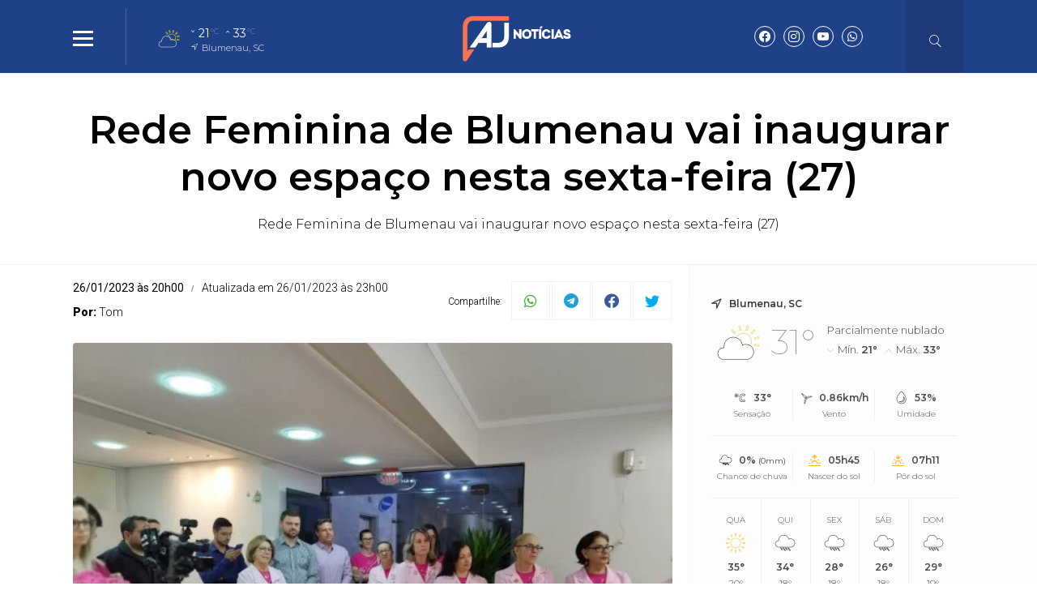

--- FILE ---
content_type: text/html; charset=UTF-8
request_url: https://ajnoticias.com.br/noticia/25588/rede-feminina-de-blumenau-vai-inaugurar-novo-espaco-nesta-sexta-feira-27
body_size: 12253
content:
<!DOCTYPE html> <html lang="pt-BR"> <head> <meta name="viewport" content="width=device-width, height=device-height, initial-scale=1, maximum-scale=1, user-scalable=no" /> <title>Rede Feminina de Blumenau vai inaugurar novo espaço nesta sexta-feira (27)</title> <meta content="pt-br" name="language" /> <meta content="AJ Notícias " name="author" /> <meta content="index, follow" name="robots" /> <meta content="General" name="rating" /> <meta content="1 day" name="revisit-after" /> <meta content="Rede Feminina de Blumenau vai inaugurar novo espaço nesta sexta-feira (27)" name="description" /> <link href="https://ajnoticias.com.br/noticia/25588/rede-feminina-de-blumenau-vai-inaugurar-novo-espaco-nesta-sexta-feira-27" rel="canonical" /> <link href="https://ajnoticias.com.br/img/057be29e1482a405fdefee8f2e2d52c4f8635143.png" id="element_favicon" rel="icon" type="image/png" /> <meta property="og:url" content="https://ajnoticias.com.br/noticia/25588/rede-feminina-de-blumenau-vai-inaugurar-novo-espaco-nesta-sexta-feira-27" /> <meta property="og:type" content="article" /> <meta content="pt_BR" property="og:locale" /> <meta content="Rede Feminina de Blumenau vai inaugurar novo espaço nesta sexta-feira (27)" property="og:title" /> <meta content="AJ Notícias " property="og:site_name" /> <meta content="Rede Feminina de Blumenau vai inaugurar novo espaço nesta sexta-feira (27)" property="og:description" /> <meta content="https://ajnoticias.com.br/images/noticias/25588/7c5d8752f30fb12cc61cf5fac3ac22ef.jpeg" property="og:image" /> <meta content="image/jpeg" property="og:image:type" /> <meta content="600" property="og:image:width" /> <meta content="400" property="og:image:height" /> <meta name="twitter:title" content="Rede Feminina de Blumenau vai inaugurar novo espaço nesta sexta-feira (27)"> <meta name="twitter:description" content="Rede Feminina de Blumenau vai inaugurar novo espaço nesta sexta-feira (27)"> <meta name="twitter:card" content="summary_large_image"> <meta name="twitter:image" content="https://ajnoticias.com.br/images/noticias/25588/7c5d8752f30fb12cc61cf5fac3ac22ef.jpeg"> <link href="https://ajnoticias.com.br/tema/v10/estilo/estilo.min.css?v=946d559a" rel="stylesheet" type="text/css" /> <script src="https://code.jquery.com/jquery-3.5.1.min.js" integrity="sha256-9/aliU8dGd2tb6OSsuzixeV4y/faTqgFtohetphbbj0=" crossorigin="anonymous"></script> <style>html,body{ font-family: "Montserrat"; font-weight: 900; } .pos-data-topo, .topo-bg, .info-storie span:nth-of-type(1), .back-menu-2, .item-slide .chapeu-slide, .item-slide-2 .chapeu-slide, .item-slide-3 .chapeu-slide, .chapeu-lista-home-2, .galerias-home, .tt-base .tt-botao:hover, .rodape, .rodape-2, .form-comentarios .botao-comentarios, .form-botao, .item-cat-class-int:hover, .box-planos button, .botao-desc-lateral:hover{ background: #1f4187; } .topo-bg .icons-tempo:before, .topo-bg .icons-tempo:after, .dest-chapeu, .lista-home h3, .lista-home-4 h3, .blog-coluna h3, .municipios-lateral h3, .ultimas-noticias h3, .mais-lidas h3, .tt-galerias a, .tt-base .tt-botao, .box-planos button:hover, .cor-pr, .botao-desc-lateral{ color: #1f4187; } .tt-base span:nth-of-type(1), .item-horoscopo span:nth-of-type(1), .item-cat-class-int span:nth-of-type(1){ -webkit-text-stroke-color: #1f4187; } .lista-stories button:before{ background: -webkit-linear-gradient(top, #1f4187 40%, #000 100%); background: -moz-linear-gradient(top, #1f4187 40%, #000 100%); background: -ms-linear-gradient(top, #1f4187 40%, #000 100%); background: -o-linear-gradient(top, #1f4187 40%, #000 100%); background: linear-gradient(top, #1f4187 40%, #000 100%); } .social-topo a, .form-comentarios .botao-comentarios:hover, .form-botao:hover, .box-planos button:hover{ border: 1px solid #1f4187; color: #1f4187; } .busca-ativa{ border-bottom: 3px solid #1f4187 !important; } .botoes-busca .busca-ativa:hover{ border-bottom: 3px solid #1f4187 !important; } .botoes-busca a:hover{ border-bottom: 3px solid #1f4187 !important; } .tt-base .tt-botao{ border: 1px solid #1f4187; } .fundo-ads-3{ background: url('https://ajnoticias.com.br/tema/v10/img/pontilhado.png'); } .pos-24h.img-dest-s:before, .item-slide.img-dest-s:before, .item-slide-2.img-dest-s:before, .mini-slide.img-dest-s:before, .item-slide-3.img-dest-s:before, .lista-home-3.img-dest-s .pos-dest-lista-home-3:before{ background-image: url(https://ajnoticias.com.br/tema/v10/fonts/back-dest.svg); } .pos-24h .subtitulo-24h, .dest-manchete .manchete-subt, .sub-manchete .manchete-sub, .item-slide-2 .subtitulo-sl-2, .item-slide-3 .subtitulo-sl-2, .dest-manchete-2 .manchete-subt-2, .sub-manchete-2 .manchete-sub-2, .sub-manchete-3 .manchete-sub-3, .lista-home .subt-lista-home, .lista-home-2 .desc-lista-home-2 .subt-lista-home, .lista-home-4 .subt-lista-home, .lista-home-4 .subt-lista-home, .municipios-lateral .nome-municipio, .mais-lidas span, .subtitulo-post{ font-weight: 300; } .dest-chapeu, .chapeu-slide, .chapeu-lista-home-2, .lista-home-3 .chapeu-lista-home-3, .lista-home-4 .chapeu-lista-home-4, .ultimas-noticias .chapeu-ultimas{ font-weight: 400; } h3, .blog-coluna .nome-blog-coluna, .videos-home h3{ font-weight: 900; } .form-select{ background: #fff url(https://ajnoticias.com.br/tema/v10/img/icon-bottom.png) no-repeat right; background-size: 10px 5px; background-position: right 10px center; } .ident-img-class:before{ box-shadow: inset 0 0 0 4px #1f4187; -webkit-box-shadow: inset 0 0 0 4px #1f4187; -moz-box-shadow: inset 0 0 0 4px #1f4187; -o-box-shadow: inset 0 0 0 4px #1f4187; } .slide-class{ background: transparent url(https://ajnoticias.com.br/tema/v10/img/carregando.gif) center center no-repeat; background-size: 30px 30px; } .botao-desc-lateral{ box-shadow: inset 0 0 0 1px #1f4187; -webkit-box-shadow: inset 0 0 0 1px #1f4187; -moz-box-shadow: inset 0 0 0 1px #1f4187; -o-box-shadow: inset 0 0 0 1px #1f4187; }</style> <script async src="//platform.twitter.com/widgets.js" charset="utf-8"></script> <script async src="//www.instagram.com/embed.js"></script> <script async src="https://www.tiktok.com/embed.js"></script> <link href="https://ajnoticias.com.br/plugins/ads_texto/css/ads-txt.min.css?v=1" rel="stylesheet" type="text/css" /><script async src="https://www.googletagmanager.com/gtag/js?id=G-95KXML7QKE"></script> <script> window.dataLayer = window.dataLayer || []; function gtag(){dataLayer.push(arguments);} gtag('js', new Date()); gtag('config', 'G-95KXML7QKE'); </script> <script type="application/ld+json"> { "@context": "http://schema.org", "@type": "NewsArticle", "mainEntityOfPage": "https://ajnoticias.com.br/noticia/25588/rede-feminina-de-blumenau-vai-inaugurar-novo-espaco-nesta-sexta-feira-27", "headline": "Rede Feminina de Blumenau vai inaugurar novo espa\u00e7o nesta sexta-feira (27)", "datePublished": "2023-01-26T20:00:00-03:00", "dateModified": "2023-01-26T23:00:00-03:00", "description": "Rede Feminina de Blumenau vai inaugurar novo espa\u00e7o nesta sexta-feira (27)", "author": { "@type": "Person", "name": "Tom" }, "publisher": { "@type": "Organization", "name": "AJ Not\u00edcias ", "logo": { "@type": "ImageObject", "url": "https://ajnoticias.com.br/img/057be29e1482a405fdefee8f2e2d52c4f8635143.png", "width": 200, "height": 200 } }, "image": { "@type": "ImageObject", "url": "https://ajnoticias.com.br/images/noticias/25588/7c5d8752f30fb12cc61cf5fac3ac22ef.jpeg" } } </script> </head> <body> <div id="fb-root"></div> <script async defer crossorigin="anonymous" src="https://connect.facebook.net/pt_BR/sdk.js#xfbml=1&version=v15.0" nonce="0kk7q6MS"></script> <div class="pos-topo topo-bg tmn-logo-3 alm-logo-1 data-topo-N"> <div class="conteudo"> <input type="checkbox" class="menu-tp-inp2" id="menu-tp"> <div class="menu-tp-inp"> <label for="menu-tp"> <div class="ico-menu brd-ico-menu"> <span></span> <span></span> <span></span> </div> <div class="opacity-menu"></div> </label> <div class="o-menu"> <div class="conteudo-menu"> <ul class="menu-lateral"> <li> <a href="https://ajnoticias.com.br/ultimas-noticias" class="menu-ultimas-noticias">Últimas notícias</a> </li> <li> <a href="https://ajnoticias.com.br/editorias" class="menu-editorias">Editorias</a> </li> <li> <a href="https://ajnoticias.com.br/blogs-e-colunas" class="menu-blogs-colunas">Blogs & Colunas</a> </li> <li> <a href="https://ajnoticias.com.br/videos" class="menu-videos">Vídeos</a> </li> <li> <a href="https://ajnoticias.com.br/paginas" class="menu-paginas">Páginas</a> </li> <li> <a href="https://ajnoticias.com.br/enquetes" class="menu-enquetes">Enquetes</a> </li> <li> <a href="https://ajnoticias.com.br/contato" class="menu-contato">Fale conosco</a> </li> </ul> </div> </div> </div> <div class="logo"> <a href="https://ajnoticias.com.br/"> <img src="https://ajnoticias.com.br/img/f25f24377855b432f7c65eecd7b1d6a0807136a0.png" alt="AJ Notícias " /> </a> </div> <div class="social-topo"> <a href="https://www.facebook.com/profile.php?id=61563574619918" target="_blank" class="icons-v10 icon-facebook"></a><a href="https://instagram.com/aj.noticias" target="_blank" class="icons-v10 icon-instagram"></a><a href="https://www.youtube.com/@portalajnoticias" target="_blank" class="icons-v10 icon-youtube"></a><a href="https://api.whatsapp.com/send?phone=5547999545960" target="_blank" class="icons-v10 icon-whatsapp"></a> </div> <div class="mini-tempo-topo"> <span class="icon-tempo-mini icons-tempo icon-nublado-dia"></span> <div class="env-info-tempo-mini"> <div class="pos-info-tempo-mini"> <span class="icons-v10 icon-seta icon-mini-min"></span> <span class="temp-min-mini">21<em>°C</em></span> <span class="icons-v10 icon-seta"></span> <span class="temp-max-mini">33<em>°C</em></span> </div> <div class="pos-cidade-mini"> <div class="env-cidade-mini"> <span class="icons-v10 icon-local"></span> <span class="cidade-mini">Blumenau, SC</span> </div> </div> </div> </div> <input type="checkbox" class="busca-tp-inp2" id="busca-tp"> <div class="busca-tp-inp"> <label for="busca-tp"> <div class="ico-busca"> <span class="icons-v10 icon-busca"></span> </div> </label> <form method="get" action="https://ajnoticias.com.br/busca/noticias/" accept-charset="utf-8"> <input name="palavra" type="search" class="box-busca" value="" placeholder=" Busque no site"> </form> </div> </div> </div> <div class="env margin-tmn-3 margin-data-topo-N"> <div class="env-cont-total-int"> <div class="pos-titulo-subtitulo-post"> <div class="conteudo"> <h1 class="titulo-post">Rede Feminina de Blumenau vai inaugurar novo espaço nesta sexta-feira (27)</h1> <h2 class="subtitulo-post">Rede Feminina de Blumenau vai inaugurar novo espaço nesta sexta-feira (27)</h2> </div> </div> <div class="conteudo"> <div class="env-conteudo-interno"> <div class="conteudo-interno"> <div class="info-post"> <div class="pos-info-post"> <div class="data-post"> <span>26/01/2023 às 20h00</span> <span>Atualizada em 26/01/2023 às 23h00</span> </div> </div> <div class="pos-info-post"> <div class="info-autor"> <span><b>Por: </b> Tom</span> </div> </div> <div class="botoes-compartilhar"> <span class="tt-compartilhar">Compartilhe:</span> <div class="itens-botoes-compartilhar"> <span class="icons-v10 icon-whatsapp" data-href="https://api.whatsapp.com/send?text=%2A_Geral_%2A%0A%0A%2ARede+Feminina+de+Blumenau+vai+inaugurar+novo+espa%C3%A7o+nesta+sexta-feira+%2827%29%2A%0A%0AVeja+em%3A+https%3A%2F%2Fajnoticias.com.br%2Fnoticia%2F25588%2Frede-feminina-de-blumenau-vai-inaugurar-novo-espaco-nesta-sexta-feira-27"></span> <span class="icons-v10 icon-telegram" data-href="https://t.me/share/url?url=https://ajnoticias.com.br/noticia/25588/rede-feminina-de-blumenau-vai-inaugurar-novo-espaco-nesta-sexta-feira-27&text=Rede+Feminina+de+Blumenau+vai+inaugurar+novo+espa%C3%A7o+nesta+sexta-feira+%2827%29"></span> <span class="icons-v10 icon-facebook" data-href="https://www.facebook.com/sharer/sharer.php?u=https://ajnoticias.com.br/noticia/25588/rede-feminina-de-blumenau-vai-inaugurar-novo-espaco-nesta-sexta-feira-27"></span> <span class="icons-v10 icon-twitter" data-href="https://twitter.com/intent/tweet?text=Rede+Feminina+de+Blumenau+vai+inaugurar+novo+espa%C3%A7o+nesta+sexta-feira+%2827%29&url=https://ajnoticias.com.br/noticia/25588/rede-feminina-de-blumenau-vai-inaugurar-novo-espaco-nesta-sexta-feira-27"></span> </div> </div> </div> <div class="pos-texto"> <figure class="image foto-capa image-max" style="width: 999px;"><img src="https://ajnoticias.com.br/img/sem-foto.jpg" class="lazyload" data-src="https://ajnoticias.com.br/images/noticias/25588/7c5d8752f30fb12cc61cf5fac3ac22ef.jpeg" alt="Foto: Reprodução" /><figcaption><span>Foto: Reprodução</span></figcaption></figure> <div class="texto"><!-- wp:paragraph --> <p>Nesta sexta-feira, dia 27, a <strong>Rede Feminina de Combate ao Câncer de Blumenau</strong> vai inaugurar o novo espaço para atendimento das mulheres. O novo endereço fica no primeiro andar do <strong>Celp</strong>, localizado na rua Prefeito Frederico Busch Júnior, 255.</p> <!-- /wp:paragraph --> <!-- wp:paragraph --> <p><strong><strong><strong><strong><a href="https://linktr.ee/portalalexandrejose" target="_blank" rel="noreferrer noopener">• Clique aqui e faça parte do nosso grupo de notícias no WhatsApp</a></strong></strong></strong></strong></p> <!-- /wp:paragraph --> <!-- wp:paragraph --> <p>Os atendimentos vão já iniciar na próxima segunda-feira, dia 30. <strong>A presidente Sueli Cristofolini</strong> comemora a conquista. "Marca um novo tempo para a Rede Feminina. Preparamos esse espaço com muito carinho e ele está todo adequado para atender as necessidades das mulheres que usam os serviços da rede".</p> <!-- /wp:paragraph --> <!-- wp:paragraph --> <p>A sede que a Rede Feminina ocupava na rua Itajaí desde 1993 foi&nbsp;atingida&nbsp;por um deslizamento de pedras em setembro. O paredão localizado aos fundos do imóvel cedeu depois das chuvas e derrubou a parede da sala da diretoria. A <strong>Defesa Civil interditou </strong>o prédio e decretou que a&nbsp;demolição era a decisão mais segura.</p> <!-- /wp:paragraph --> <!-- wp:heading --> <h2 class="wp-block-heading" id="h-leia-mais-not-cias-de-blumenau-e-regi-o"><strong>Leia mais notícias de Blumenau e região </strong></h2> <!-- /wp:heading --> <!-- wp:paragraph --> <p><strong><a href="http://Ver Post https://alexandrejose.com/2023/01/obras-de-tres-creches-de-blumenau-estao-atrasadas-ha-5-anos/(abrir em uma nova aba)">Obras de três creches de Blumenau estão atrasadas há 5 anos</a></strong></p> <!-- /wp:paragraph --> <!-- wp:paragraph --> <p><a href="https://alexandrejose.com/2023/01/br-470-registrou-73-mortes-durante-o-ano-de-2022-veja-o-balanco-da-prf/(abrir em uma nova aba)"><strong>BR-470 registrou 73 mortes durante o ano de 2022; veja o balanço da PRF</strong></a></p> <!-- /wp:paragraph --></div> <div class="box-comentarios"><div class="pos-comentarios"> <div class="termos-comentarios">* O conteúdo de cada comentário é de responsabilidade de quem realizá-lo. Nos reservamos ao direito de reprovar ou eliminar comentários em desacordo com o propósito do site ou que contenham palavras ofensivas.</div> <form class="form-comentarios" data-action="https://ajnoticias.com.br/tema/v10/ajax.php" data-tipo="noticia" data-id="25588" method="post"> <textarea name="comentario" id="comentario" placeholder=" Digite aqui seu comentário" required></textarea> <div class="tt-caracteres"><b id="cont">500</b> caracteres restantes.</div> <div class="botao-comentarios">Comentar</div> <div class="form-hidden"> <div class="col-1"> <input type="text" name="nome" class="form-text" placeholder=" Seu nome" required> </div> <div class="col-1"> <input type="text" name="cidade" class="form-text" placeholder=" Cidade e estado" required> </div> <div class="col-full"> <input type="email" name="email" class="form-text" placeholder=" E-mail" required> </div> <div class="g-recaptcha" data-sitekey="6LdKW_MqAAAAAD7lEE8nwU--TduIChYlE7fPAT1G"></div> <button type="submit" class="form-botao">Comentar</button> </div> </form> <div id="lista-comentarios" data-ajax="https://ajnoticias.com.br/tema/v10/ajax.php" data-tipo="noticia" data-idpg="25588"> </div> <div class="botao-mais-comentarios">Mostrar mais comentários</div> </div></div> </div><div class="box-relacionadas"><a href="https://ajnoticias.com.br/noticia/50900/cnu-termina-prazo-para-contestar-nota-preliminar-da-prova-discursiva" class="lista-home-4 img-dest-s"> <img class="img-dest lazyload" src="https://ajnoticias.com.br/tema/v10/img/pre-img.jpg" data-src="https://str1.lnmimg.net/img/2025/11/17/39c300cddf88783b168ef4f9b6744848.webp" alt="CNU: termina prazo para contestar nota preliminar da prova discursiva" /> <div class="pos-desc-lista-home-4"> <span class="chapeu-lista-home-4"> <b>Geral</b> </span> <span class="data-lista-home">Há 4 horas </span> <span class="local-post-lista-home">Em Geral</span> <h3>CNU: termina prazo para contestar nota preliminar da prova discursiva</h3> <span class="subt-lista-home">Candidatos devem acessar o site da FGV</span> </div> </a><a href="https://ajnoticias.com.br/noticia/50893/viagens-comemoracoes-e-destaque-saiba-quem-brilhou-em-sc-nesta-semana" class="lista-home-4 img-dest-n"> <div class="pos-desc-lista-home-4"> <span class="chapeu-lista-home-4"> <b>Gustavo Siqueira</b> </span> <span class="data-lista-home">Há 5 horas </span> <span class="local-post-lista-home">Em Gustavo Siqueira </span> <h3>Viagens, comemorações e destaque: saiba quem brilhou em SC nesta semana</h3> <span class="subt-lista-home">Veja as fotos das personalidades.</span> </div> </a><a href="https://ajnoticias.com.br/noticia/50888/detran-de-sao-paulo-tira-teste-de-baliza-para-exame-da-cnh" class="lista-home-4 img-dest-s"> <img class="img-dest lazyload" src="https://ajnoticias.com.br/tema/v10/img/pre-img.jpg" data-src="https://str1.lnmimg.net/img/2024/01/19/9aea233f11b1c41a5e40f0dbcb778548.webp" alt="Detran de São Paulo tira teste de baliza para exame da CNH" /> <div class="pos-desc-lista-home-4"> <span class="chapeu-lista-home-4"> <b>Geral</b> </span> <span class="data-lista-home">Há 6 horas </span> <span class="local-post-lista-home">Em Geral</span> <h3>Detran de São Paulo tira teste de baliza para exame da CNH</h3> <span class="subt-lista-home">Candidatos poderão fazer o teste usando veículo automático</span> </div> </a><a href="https://ajnoticias.com.br/noticia/50879/inss-em-13-dias-fila-nacional-iniciou-analise-de-105-mil-beneficios" class="lista-home-4 img-dest-s"> <img class="img-dest lazyload" src="https://ajnoticias.com.br/tema/v10/img/pre-img.jpg" data-src="https://str1.lnmimg.net/img/2024/01/01/bf70ee4f6617b91d605c0d5fe527a760.webp" alt="INSS: em 13 dias, fila nacional iniciou análise de 105 mil benefícios" /> <div class="pos-desc-lista-home-4"> <span class="chapeu-lista-home-4"> <b>Geral</b> </span> <span class="data-lista-home">Há 20 horas </span> <span class="local-post-lista-home">Em Geral</span> <h3>INSS: em 13 dias, fila nacional iniciou análise de 105 mil benefícios</h3> <span class="subt-lista-home">Balanço da autarquia indica que 48,5 mil análises já foram finalizadas</span> </div> </a></div></div> <div class="fix-lateral-interna"> <div class="lateral-interna"><div class="item-lateral-home"><div class="pos-tempo-home"> <div class="tempo-cidade-data"> <span>Blumenau, SC</span> </div> <div class="tempo-tab1"> <div class="cond-atual"> <span class="icons-tempo icon-nublado-dia"></span> <span>31°</span> </div> <div class="min-max"> <span class="descricao-tempo">Parcialmente nublado</span> <p> <span>Mín. <b>21°</b></span> <span>Máx. <b>33°</b></span> </p> </div> </div> <div class="tempo-tab2"> <div class="info-extra"> <div class="cell-env"> <span class="icons-tempo icon-sensacao"></span> <span>33°</span> <span>Sensação</span> </div> </div> <div class="info-extra"> <div class="cell-env"> <span class="icons-tempo icon-vento"></span> <span>0.86km/h</span> <span>Vento</span> </div> </div> <div class="info-extra"> <div class="cell-env"> <span class="icons-tempo icon-umidade"></span> <span>53%</span> <span>Umidade</span> </div> </div> <div class="info-extra"> <div class="cell-env"> <span class="icons-tempo icon-chuva"></span> <span>0% <b>(0mm)</b></span> <span>Chance de chuva</span> </div> </div> <div class="info-extra"> <div class="cell-env"> <span class="icons-tempo icon-nascer"></span> <span>05h45</span> <span>Nascer do sol</span> </div> </div> <div class="info-extra"> <div class="cell-env"> <span class="icons-tempo icon-por"></span> <span>07h11</span> <span>Pôr do sol</span> </div> </div> </div> <div class="tempo-futuro"> <div class="item-futuro"> <span>Qua</span> <span class="icons-tempo icon-ensolarado"></span> <span>35°</span> <span>20°</span> </div> <div class="item-futuro"> <span>Qui</span> <span class="icons-tempo icon-chuva"></span> <span>34°</span> <span>18°</span> </div> <div class="item-futuro"> <span>Sex</span> <span class="icons-tempo icon-chuva"></span> <span>28°</span> <span>18°</span> </div> <div class="item-futuro"> <span>Sáb</span> <span class="icons-tempo icon-chuva"></span> <span>26°</span> <span>18°</span> </div> <div class="item-futuro"> <span>Dom</span> <span class="icons-tempo icon-chuva"></span> <span>29°</span> <span>19°</span> </div> </div> <div class="fonte-tempo">Atualizado às 12h01</div> </div></div><div class="ads-home ads-3 ads-lenium ads-lenium-2"> <div class="tt-publicidade">Publicidade</div> <div class="itens-ads ads-secao"> <div class="item-ads"> <a href="https://demarcorenault.com.br" target="_blank"> <img src="https://ajnoticias.com.br/images/anuncios/ba93acceb9895511eebe33b6f5bde19fcbf2eecf.png" alt="demarco " class="ads-img" /> </a> </div> <div class="item-ads"> <a href="https://brkambiental.com.br/" target="_blank"> <img src="https://ajnoticias.com.br/images/anuncios/b31a9a3293e3ca8b030cb1505f15a7735a76be1a.png" alt="BRK SANEIA BLU " class="ads-img" /> </a> </div> <div class="item-ads"> <a href="https://www.racli.com.br" target="_blank"> <img src="https://ajnoticias.com.br/images/anuncios/01c02cb4150c6430517303251967cd175462efb9.webp" alt="RACLI - 01 " class="ads-img" /> </a> </div> <div class="item-ads"> <a href="https://www.racli.com.br" target="_blank"> <img src="https://ajnoticias.com.br/images/anuncios/57893b620ad798bc09479a40a3b2a1b72e1e053d.webp" alt="RACLI 02 " class="ads-img" /> </a> </div> <div class="item-ads"> <a href="https://www.racli.com.br" target="_blank"> <img src="https://ajnoticias.com.br/images/anuncios/9f4385c8498df244fd57f97fc2cfc62427ecfe30.webp" alt="RACLI 03 " class="ads-img" /> </a> </div> </div> </div><div class="item-lateral-home"><span class="tt-item-lateral-home"> <a href="https://ajnoticias.com.br/ultimas-noticias">Últimas notícias</a> </span><a href="https://ajnoticias.com.br/noticia/50912/tres-pessoas-sao-indiciadas-por-coacao-no-caso-da-morte-do-cao-orelha-em-florianopolis" class="ultimas-noticias"> <span class="chapeu-ultimas">Investigação</span> <span class="data-ultimas">Há 29 minutos </span> <h3>Três pessoas são indiciadas por coação no caso da morte do cão Orelha em Florianópolis</h3> </a><a href="https://ajnoticias.com.br/noticia/50915/ato-no-rio-pede-justica-pela-morte-de-thiago-menezes-flausino" class="ultimas-noticias"> <span class="chapeu-ultimas">Justiça</span> <span class="data-ultimas">Há 38 minutos </span> <h3>Ato no Rio pede justiça pela morte de Thiago Menezes Flausino</h3> </a><a href="https://ajnoticias.com.br/noticia/50914/entregador-de-blumenau-morre-apos-tentativa-de-assalto-no-bairro-cidade-nova-em-itajai" class="ultimas-noticias"> <span class="chapeu-ultimas">Latrocínio</span> <span class="data-ultimas">Há 41 minutos </span> <h3>Entregador de Blumenau morre após tentativa de assalto no bairro Cidade Nova, em Itajaí</h3> </a><a href="https://ajnoticias.com.br/noticia/50913/brusque-inicia-primeira-turma-de-2026-do-curso-de-equipamentos-autopropelidos" class="ultimas-noticias"> <span class="chapeu-ultimas">Trânsito</span> <span class="data-ultimas">Há 51 minutos </span> <h3>Brusque inicia primeira turma de 2026 do curso de equipamentos autopropelidos</h3> </a><a href="https://ajnoticias.com.br/noticia/50910/leitura-infantil-e-troca-de-livros-agitam-o-lferias-na-bibliotecar-em-balneario-camboriu-veja-quando-acontece" class="ultimas-noticias"> <span class="chapeu-ultimas">Litoral </span> <span class="data-ultimas">Há 1 hora </span> <h3>Leitura infantil e troca de livros agitam o “Férias na Biblioteca” em Balneário Camboriú; veja quando acontece</h3> </a></div><div class="item-lateral-home"><div class="tt-cotacao">Economia</div> <div class="pos-cotacao"> <div class="item-cotacao"> <div class="tt-moeda">Dólar</div> <div class="dado-cotacao"> <span>R$ 5,21</span> <span class="variacao-negativa">-1,29%</span> </div> </div> <div class="item-cotacao"> <div class="tt-moeda">Euro</div> <div class="dado-cotacao"> <span>R$ 6,24</span> <span class="variacao-negativa">-0,47%</span> </div> </div> <div class="item-cotacao"> <div class="tt-moeda">Peso Argentino</div> <div class="dado-cotacao"> <span>R$ 0,00</span> <span class="variacao-estavel">+0,00%</span> </div> </div> <div class="item-cotacao"> <div class="tt-moeda">Bitcoin</div> <div class="dado-cotacao"> <span>R$ 484,328,59</span> <span class="variacao-negativa">-0,15%</span> </div> </div> <div class="item-cotacao cotacao-bolsa"> <div class="tt-moeda">Ibovespa</div> <div class="dado-cotacao"> <span>182,203,97 pts</span> <span class="variacao-positiva">1.95%</span> </div> </div> </div></div><div class="item-lateral-home"><span class="tt-item-lateral-home"> <a href="https://ajnoticias.com.br/blogs-e-colunas">Blogs e colunas</a> </span><a href="https://ajnoticias.com.br/noticia/50898/decisoes-antecipadas-mudam-o-jogo-politico-em-santa-catarina" class="blog-coluna"> <img class="img-dest lazyload" src="https://ajnoticias.com.br/tema/v10/img/pre-img.jpg" data-src="https://ajnoticias.com.br/img/cbddb94853bcdc6fcbc3762f170a6554.webp" alt="Decisões antecipadas mudam o jogo político em Santa Catarina" /> <div class="table"> <div class="cell cell-middle"> <span class="nome-blog-coluna">Prisco Paraíso </span> <h3>Decisões antecipadas mudam o jogo político em Santa Catarina</h3> </div> </div> </a><a href="https://ajnoticias.com.br/noticia/50893/viagens-comemoracoes-e-destaque-saiba-quem-brilhou-em-sc-nesta-semana" class="blog-coluna"> <img class="img-dest lazyload" src="https://ajnoticias.com.br/tema/v10/img/pre-img.jpg" data-src="https://ajnoticias.com.br/img/43fd124e93daf0ccdd6492eefacc3566.webp" alt="Viagens, comemorações e destaque: saiba quem brilhou em SC nesta semana" /> <div class="table"> <div class="cell cell-middle"> <span class="nome-blog-coluna">Gustavo Siqueira </span> <h3>Viagens, comemorações e destaque: saiba quem brilhou em SC nesta semana</h3> </div> </div> </a><a href="https://ajnoticias.com.br/noticia/50755/procrastinacao-esportiva" class="blog-coluna"> <img class="img-dest lazyload" src="https://ajnoticias.com.br/tema/v10/img/pre-img.jpg" data-src="https://ajnoticias.com.br/img/d4248f445d630a7aebc3960429800d50.webp" alt="Procrastinação " /> <div class="table"> <div class="cell cell-middle"> <span class="nome-blog-coluna">Emerson Luis </span> <h3>Procrastinação </h3> </div> </div> </a></div><div class="item-lateral-home"><span class="tt-item-lateral-home">Mais lidas</span><a href="https://ajnoticias.com.br/noticia/50703/blitz-em-dois-bairros-de-blumenau-autua-motoristas-e-apreende-veiculos-irregulares" class="mais-lidas"> <div class="table"> <div class="cell cell-middle"> <span class="num-m-lidas">1</span> </div> <div class="cell cell-middle"> <span class="chapeu-ultimas">Fiscalização </span> <h3>Blitz em dois bairros de Blumenau autua motoristas e apreende veículos irregulares</h3> </div> </div> </a><a href="https://ajnoticias.com.br/noticia/50867/blumenau-reforca-alerta-apos-registro-de-esporotricose-em-caes-e-gatos" class="mais-lidas"> <div class="table"> <div class="cell cell-middle"> <span class="num-m-lidas">2</span> </div> <div class="cell cell-middle"> <span class="chapeu-ultimas">Bem-Estar Animal</span> <h3>Blumenau reforça alerta após registro de esporotricose em cães e gatos</h3> </div> </div> </a><a href="https://ajnoticias.com.br/noticia/50824/identificadas-duas-vitimas-que-morreram-carbonizadas-em-acidente-na-br-470" class="mais-lidas"> <div class="table"> <div class="cell cell-middle"> <span class="num-m-lidas">3</span> </div> <div class="cell cell-middle"> <span class="chapeu-ultimas">Mortes na BR-470</span> <h3>Identificadas vítimas que morreram em acidente na BR-470</h3> </div> </div> </a><a href="https://ajnoticias.com.br/noticia/50719/transito-sera-interrompido-na-br-470-em-blumenau-nesta-sexta-feira" class="mais-lidas"> <div class="table"> <div class="cell cell-middle"> <span class="num-m-lidas">4</span> </div> <div class="cell cell-middle"> <span class="chapeu-ultimas">Trânsito</span> <h3>Trânsito será interrompido na BR-470 em Blumenau nesta sexta-feira</h3> </div> </div> </a><a href="https://ajnoticias.com.br/noticia/50830/transito-sera-interrompido-temporariamente-na-br-470-em-blumenau-nesta-segunda-feira" class="mais-lidas"> <div class="table"> <div class="cell cell-middle"> <span class="num-m-lidas">5</span> </div> <div class="cell cell-middle"> <span class="chapeu-ultimas">Trânsito</span> <h3>Trânsito será interrompido temporariamente na BR-470 em Blumenau nesta segunda-feira</h3> </div> </div> </a></div><div class="item-lateral-home"><span class="tt-item-lateral-home"> <a href="https://ajnoticias.com.br/enquetes">Enquete</a> </span><div class="enquete-home"> <form class="form-enquete-voto" method="post"> <div class="enquete-incorporada-ele1" data-id="10" data-pgenq="N"></div> </form> </div></div></div> </div> </div> </div></div> <div class="rodape"> <div class="conteudo"> <div class="pos-links-rodape width-links-rodape-3"> <div class="tt-rodape"> <a href="https://ajnoticias.com.br/editorias"> <span class="icons-v10 icon-noticias"></span> <span>Editorias</span> </a> </div> <ul class="itens-rodape"><a href="https://ajnoticias.com.br/agenda-aj"> <li>Agenda AJ</li> </a><a href="https://ajnoticias.com.br/aj-entrevista"> <li>AJ Entrevista </li> </a><a href="https://ajnoticias.com.br/blumenau"> <li>Blumenau</li> </a><a href="https://ajnoticias.com.br/brasil"> <li>Brasil</li> </a><a href="https://ajnoticias.com.br/conteudo-de-marca"> <li>Conteúdo de marca </li> </a><a href="https://ajnoticias.com.br/descubra-o-vale"> <li>Descubra o Vale </li> </a><a href="https://ajnoticias.com.br/direitos-humanos"> <li>Direitos Humanos</li> </a><a href="https://ajnoticias.com.br/economia"> <li>Economia</li> </a><a href="https://ajnoticias.com.br/educacao"> <li>Educação</li> </a><a href="https://ajnoticias.com.br/eleicoes-2026"> <li>Eleições 2026</li> </a><a href="https://ajnoticias.com.br/editorias"> <li> <em>Ver todas</em> </li> </a></ul></div><div class="pos-links-rodape width-links-rodape-3"> <div class="tt-rodape"> <a href="https://ajnoticias.com.br/blogs-e-colunas"> <span class="icons-v10 icon-colunas"></span> <span>Blogs e colunas</span> </a> </div> <ul class="itens-rodape"><a href="https://ajnoticias.com.br/andre-bonomini"> <li>Andre Bonomini</li> </a><a href="https://ajnoticias.com.br/emerson-luis"> <li>Emerson Luis </li> </a><a href="https://ajnoticias.com.br/gustavo-siqueira"> <li>Gustavo Siqueira </li> </a><a href="https://ajnoticias.com.br/prisco-paraiso"> <li>Prisco Paraíso </li> </a><a href="https://ajnoticias.com.br/rodrigo-goncalves"> <li>Rodrigo Gonçalves</li> </a><a href="https://ajnoticias.com.br/ronan-kietzer"> <li>Ronan Kietzer</li> </a><a href="https://ajnoticias.com.br/blogs-e-colunas"> <li> <em>Ver todos</em> </li> </a></ul></div><div class="pos-links-rodape width-links-rodape-3"> <div class="tt-rodape"> <span class="icons-v10 icon-link"></span> <span>Links</span> </div> <ul class="itens-rodape"><a href="https://ajnoticias.com.br/enquetes"> <li>Enquetes</li> </a><a href="https://ajnoticias.com.br/contato"> <li>Fale conosco</li> </a><a href="https://ajnoticias.com.br/ultimas-noticias"> <li>Últimas notícias</li> </a><a href="https://ajnoticias.com.br/videos"> <li>Vídeos</li> </a><a href="https://ajnoticias.com.br/pagina/1/voce-reporter" target="_blank"> <li>Você repórter </li> </a><a href="https://ajnoticias.com.br/pagina/2/o-aj-noticias"> <li>O AJ Notícias </li> </a><a href="https://ajnoticias.com.br/paginas"> <li> <em>Ver todos</em> </li> </a></ul></div> </div> </div> <div class="rodape-2"> <div class="conteudo"> <div class="copyright">© Copyright 2026 - AJ Notícias - Todos os direitos reservados</div> </div> </div> </div> <script> var config_tema = jQuery.parseJSON('{"tmn_logo":"3","menu_topo":"N","url_site":"https:\/\/ajnoticias.com.br","logado":"N","itens_slide":3,"secao_pr":"4","itens_classificados":0,"tempo_ads":"5000","home":"N","classificados":"N","pg_classificados":"N","conteudo_classificado":"N","pg_galeria":"N","comentarios":"S","pg_tipo":"noticia","wid_loterias":"S"}'); </script> <script> horoscopo = jQuery.parseJSON('{"data":"27\/01\/2026","itens":{"aries":{"datas":"21 de mar\u00e7o a 20 de abril","conteudo":" O dia come\u00e7a inst\u00e1vel e voc\u00ea pode sentir mudan\u00e7as de humor ou planos virando de repente. \u00c0 tarde, a energia baixa e o ideal \u00e9 n\u00e3o for\u00e7ar nada. \u00c0 noite, com a Lua em G\u00eameos, voc\u00ea recupera agilidade mental e vontade de trocar ideias. Conversas r\u00e1pidas clareiam d\u00favidas e te ajudam a organizar a semana."},"touro":{"datas":"21 de abril a 20 de maio","conteudo":" A manh\u00e3 traz imprevistos que mexem no seu senso de seguran\u00e7a, mas Saturno ajuda a reassumir o controle com calma. No per\u00edodo de Lua Fora de Curso, aproveite para diminuir o ritmo e priorizar o b\u00e1sico."},"gemeos":{"datas":"21 de maio a 20 de junho","conteudo":" Voc\u00ea come\u00e7a o dia mais silenciosa e observadora. A instabilidade matinal pode mexer em expectativas e direcionamentos, mas Saturno organiza o terreno depois. No fim do dia, com a Lua entrando no seu signo, surge um frescor emocional. Sua energia volta, a criatividade acende e a comunica\u00e7\u00e3o rende."},"cancer":{"datas":"21 de junho a 22 de julho","conteudo":" A manh\u00e3 pode inquietar rela\u00e7\u00f5es e trazer mudan\u00e7as de humor repentinas. Saturno estabiliza seu campo emocional pouco depois e permite agir com mais maturidade. \u00c0 tarde, preserve energia."},"leao":{"datas":"23 de julho a 22 de agosto","conteudo":" O c\u00e9u pode trazer ajustes na rotina ou no trabalho pela manh\u00e3. Nada grave, apenas mudan\u00e7as que pedem flexibilidade. Saturno ajuda a organizar responsabilidades. \u00c0 tarde, com Lua Fora de Curso, fa\u00e7a somente o essencial. \u00c0 noite, a Lua em G\u00eameos inspira intera\u00e7\u00f5es e fortalece seus v\u00ednculos sociais."},"virgem":{"datas":"23 de agosto a 22 de setembro","conteudo":" A manh\u00e3 come\u00e7a com imprevistos que mexem no planejamento, mas Saturno te ajuda a recuperar estrutura e percep\u00e7\u00e3o pr\u00e1tica. \u00c0 tarde, prefira tarefas leves e conversas simples. \u00c0 noite, a Lua em G\u00eameos energiza objetivos maiores e devolve clareza sobre o que merece seu foco nos pr\u00f3ximos dias."},"libra":{"datas":"23 de setembro a 22 de outubro","conteudo":" A instabilidade matinal toca emo\u00e7\u00f5es profundas e ativa suas necessidades de equil\u00edbrio. Saturno ajuda a colocar limites e resgatar a sobriedade emocional. \u00c0 tarde, preserve energia e reduza expectativas."},"escorpiao":{"datas":"23 de outubro a 21 de novembro","conteudo":" A manh\u00e3 pode trazer tens\u00f5es em rela\u00e7\u00f5es pr\u00f3ximas ou temas compartilhados. Saturno sustenta maturidade, facilitando acordos ou reorganiza\u00e7\u00e3o emocional. No per\u00edodo da tarde, descanse e evite conversas definitivas."},"sagitario":{"datas":"22 de novembro a 21 de dezembro","conteudo":" O dia pode come\u00e7ar pedindo mais aten\u00e7\u00e3o ao corpo e ao ritmo. Urano movimenta sua rotina e cria imprevistos, mas Saturno resolve rapidamente. \u00c0 tarde, fa\u00e7a o m\u00ednimo necess\u00e1rio. \u00c0 noite, a Lua em G\u00eameos ilumina rela\u00e7\u00f5es e di\u00e1logos, trazendo leveza e fortalecendo conex\u00f5es essenciais."},"capricornio":{"datas":"22 de dezembro a 20 de janeiro","conteudo":" A manh\u00e3 pode mexer com necessidades de prazer, express\u00e3o e produtividade. Saturno traz foco logo depois e ajuda a recuperar const\u00e2ncia. Durante a Lua Fora de Curso, preserve energia. \u00c0 noite, com a Lua em G\u00eameos, a rotina fica mais \u00e1gil e voc\u00ea encontra solu\u00e7\u00f5es pr\u00e1ticas com facilidade."},"aquario":{"datas":"21 de janeiro a 18 de fevereiro","conteudo":" A manh\u00e3 traz mudan\u00e7as em assuntos dom\u00e9sticos ou emocionais. Urano abre rupturas, Saturno organiza. \u00c0 tarde, prefira sil\u00eancio e estabilidade. \u00c0 noite, a Lua em G\u00eameos aquece o cora\u00e7\u00e3o, ativa sua criatividade e devolve leveza \u00e0s rela\u00e7\u00f5es."},"peixes":{"datas":"19 de fevereiro a 20 de mar\u00e7o","conteudo":" A manh\u00e3 pode trazer not\u00edcias inesperadas ou mudan\u00e7as de perspectiva. Saturno ajuda a filtrar o que realmente importa. \u00c0 tarde, a energia cai e voc\u00ea pode sentir vontade de recolhimento."}}}'); </script> <script src="https://ajnoticias.com.br/tema/v10/js/site.min.js?v=946d559a"></script> <script src="https://ajnoticias.com.br/tema/v10/js/load-img.min.js?v=946d559a"></script> <link href="https://fonts.googleapis.com/css?family=Roboto:100,300,400,900|Montserrat:100,300,400,600&display=swap" rel="stylesheet"> <link href="/tema/v10/fonts/fonts.css?v=946d559a" rel="stylesheet" type="text/css" /> <link href="https://ajnoticias.com.br/tema/v10/estilo/enquetes.min.css?v=946d559a" rel="stylesheet"> <style>::selection{background: #1f4187;color: #fff;}.botao-enquete{background: #1f4187;border: 1px solid #1f4187;}.botao-enquete:hover{background: transparent;color: #1f4187;border: 1px solid #1f4187;}.texto a{color: #1f4187;font-weight: 900;}.o-check-enq:checked + label .check-enq-no-img:before{background: #1f4187;}.check-enq progress::-moz-progress-bar {background: #1f4187;}.check-enq progress::-webkit-progress-value {background: #1f4187;}</style> <script data-dmnenq="https://ajnoticias.com.br/" src="https://ajnoticias.com.br/tema/v10/js/enquetes.min.js?v=946d559a" type="text/javascript"></script> <script src="https://ajnoticias.com.br/tema/v10/js/owl.carousel-min.js?v=946d559a" charset="utf-8"></script> <script src="https://www.google.com/recaptcha/api.js?hl=pt-BR" type="text/javascript"></script> </body> </html>

--- FILE ---
content_type: text/html; charset=utf-8
request_url: https://www.google.com/recaptcha/api2/anchor?ar=1&k=6LdKW_MqAAAAAD7lEE8nwU--TduIChYlE7fPAT1G&co=aHR0cHM6Ly9ham5vdGljaWFzLmNvbS5icjo0NDM.&hl=pt-BR&v=N67nZn4AqZkNcbeMu4prBgzg&size=normal&anchor-ms=20000&execute-ms=30000&cb=vvffqqc5hz14
body_size: 49604
content:
<!DOCTYPE HTML><html dir="ltr" lang="pt-BR"><head><meta http-equiv="Content-Type" content="text/html; charset=UTF-8">
<meta http-equiv="X-UA-Compatible" content="IE=edge">
<title>reCAPTCHA</title>
<style type="text/css">
/* cyrillic-ext */
@font-face {
  font-family: 'Roboto';
  font-style: normal;
  font-weight: 400;
  font-stretch: 100%;
  src: url(//fonts.gstatic.com/s/roboto/v48/KFO7CnqEu92Fr1ME7kSn66aGLdTylUAMa3GUBHMdazTgWw.woff2) format('woff2');
  unicode-range: U+0460-052F, U+1C80-1C8A, U+20B4, U+2DE0-2DFF, U+A640-A69F, U+FE2E-FE2F;
}
/* cyrillic */
@font-face {
  font-family: 'Roboto';
  font-style: normal;
  font-weight: 400;
  font-stretch: 100%;
  src: url(//fonts.gstatic.com/s/roboto/v48/KFO7CnqEu92Fr1ME7kSn66aGLdTylUAMa3iUBHMdazTgWw.woff2) format('woff2');
  unicode-range: U+0301, U+0400-045F, U+0490-0491, U+04B0-04B1, U+2116;
}
/* greek-ext */
@font-face {
  font-family: 'Roboto';
  font-style: normal;
  font-weight: 400;
  font-stretch: 100%;
  src: url(//fonts.gstatic.com/s/roboto/v48/KFO7CnqEu92Fr1ME7kSn66aGLdTylUAMa3CUBHMdazTgWw.woff2) format('woff2');
  unicode-range: U+1F00-1FFF;
}
/* greek */
@font-face {
  font-family: 'Roboto';
  font-style: normal;
  font-weight: 400;
  font-stretch: 100%;
  src: url(//fonts.gstatic.com/s/roboto/v48/KFO7CnqEu92Fr1ME7kSn66aGLdTylUAMa3-UBHMdazTgWw.woff2) format('woff2');
  unicode-range: U+0370-0377, U+037A-037F, U+0384-038A, U+038C, U+038E-03A1, U+03A3-03FF;
}
/* math */
@font-face {
  font-family: 'Roboto';
  font-style: normal;
  font-weight: 400;
  font-stretch: 100%;
  src: url(//fonts.gstatic.com/s/roboto/v48/KFO7CnqEu92Fr1ME7kSn66aGLdTylUAMawCUBHMdazTgWw.woff2) format('woff2');
  unicode-range: U+0302-0303, U+0305, U+0307-0308, U+0310, U+0312, U+0315, U+031A, U+0326-0327, U+032C, U+032F-0330, U+0332-0333, U+0338, U+033A, U+0346, U+034D, U+0391-03A1, U+03A3-03A9, U+03B1-03C9, U+03D1, U+03D5-03D6, U+03F0-03F1, U+03F4-03F5, U+2016-2017, U+2034-2038, U+203C, U+2040, U+2043, U+2047, U+2050, U+2057, U+205F, U+2070-2071, U+2074-208E, U+2090-209C, U+20D0-20DC, U+20E1, U+20E5-20EF, U+2100-2112, U+2114-2115, U+2117-2121, U+2123-214F, U+2190, U+2192, U+2194-21AE, U+21B0-21E5, U+21F1-21F2, U+21F4-2211, U+2213-2214, U+2216-22FF, U+2308-230B, U+2310, U+2319, U+231C-2321, U+2336-237A, U+237C, U+2395, U+239B-23B7, U+23D0, U+23DC-23E1, U+2474-2475, U+25AF, U+25B3, U+25B7, U+25BD, U+25C1, U+25CA, U+25CC, U+25FB, U+266D-266F, U+27C0-27FF, U+2900-2AFF, U+2B0E-2B11, U+2B30-2B4C, U+2BFE, U+3030, U+FF5B, U+FF5D, U+1D400-1D7FF, U+1EE00-1EEFF;
}
/* symbols */
@font-face {
  font-family: 'Roboto';
  font-style: normal;
  font-weight: 400;
  font-stretch: 100%;
  src: url(//fonts.gstatic.com/s/roboto/v48/KFO7CnqEu92Fr1ME7kSn66aGLdTylUAMaxKUBHMdazTgWw.woff2) format('woff2');
  unicode-range: U+0001-000C, U+000E-001F, U+007F-009F, U+20DD-20E0, U+20E2-20E4, U+2150-218F, U+2190, U+2192, U+2194-2199, U+21AF, U+21E6-21F0, U+21F3, U+2218-2219, U+2299, U+22C4-22C6, U+2300-243F, U+2440-244A, U+2460-24FF, U+25A0-27BF, U+2800-28FF, U+2921-2922, U+2981, U+29BF, U+29EB, U+2B00-2BFF, U+4DC0-4DFF, U+FFF9-FFFB, U+10140-1018E, U+10190-1019C, U+101A0, U+101D0-101FD, U+102E0-102FB, U+10E60-10E7E, U+1D2C0-1D2D3, U+1D2E0-1D37F, U+1F000-1F0FF, U+1F100-1F1AD, U+1F1E6-1F1FF, U+1F30D-1F30F, U+1F315, U+1F31C, U+1F31E, U+1F320-1F32C, U+1F336, U+1F378, U+1F37D, U+1F382, U+1F393-1F39F, U+1F3A7-1F3A8, U+1F3AC-1F3AF, U+1F3C2, U+1F3C4-1F3C6, U+1F3CA-1F3CE, U+1F3D4-1F3E0, U+1F3ED, U+1F3F1-1F3F3, U+1F3F5-1F3F7, U+1F408, U+1F415, U+1F41F, U+1F426, U+1F43F, U+1F441-1F442, U+1F444, U+1F446-1F449, U+1F44C-1F44E, U+1F453, U+1F46A, U+1F47D, U+1F4A3, U+1F4B0, U+1F4B3, U+1F4B9, U+1F4BB, U+1F4BF, U+1F4C8-1F4CB, U+1F4D6, U+1F4DA, U+1F4DF, U+1F4E3-1F4E6, U+1F4EA-1F4ED, U+1F4F7, U+1F4F9-1F4FB, U+1F4FD-1F4FE, U+1F503, U+1F507-1F50B, U+1F50D, U+1F512-1F513, U+1F53E-1F54A, U+1F54F-1F5FA, U+1F610, U+1F650-1F67F, U+1F687, U+1F68D, U+1F691, U+1F694, U+1F698, U+1F6AD, U+1F6B2, U+1F6B9-1F6BA, U+1F6BC, U+1F6C6-1F6CF, U+1F6D3-1F6D7, U+1F6E0-1F6EA, U+1F6F0-1F6F3, U+1F6F7-1F6FC, U+1F700-1F7FF, U+1F800-1F80B, U+1F810-1F847, U+1F850-1F859, U+1F860-1F887, U+1F890-1F8AD, U+1F8B0-1F8BB, U+1F8C0-1F8C1, U+1F900-1F90B, U+1F93B, U+1F946, U+1F984, U+1F996, U+1F9E9, U+1FA00-1FA6F, U+1FA70-1FA7C, U+1FA80-1FA89, U+1FA8F-1FAC6, U+1FACE-1FADC, U+1FADF-1FAE9, U+1FAF0-1FAF8, U+1FB00-1FBFF;
}
/* vietnamese */
@font-face {
  font-family: 'Roboto';
  font-style: normal;
  font-weight: 400;
  font-stretch: 100%;
  src: url(//fonts.gstatic.com/s/roboto/v48/KFO7CnqEu92Fr1ME7kSn66aGLdTylUAMa3OUBHMdazTgWw.woff2) format('woff2');
  unicode-range: U+0102-0103, U+0110-0111, U+0128-0129, U+0168-0169, U+01A0-01A1, U+01AF-01B0, U+0300-0301, U+0303-0304, U+0308-0309, U+0323, U+0329, U+1EA0-1EF9, U+20AB;
}
/* latin-ext */
@font-face {
  font-family: 'Roboto';
  font-style: normal;
  font-weight: 400;
  font-stretch: 100%;
  src: url(//fonts.gstatic.com/s/roboto/v48/KFO7CnqEu92Fr1ME7kSn66aGLdTylUAMa3KUBHMdazTgWw.woff2) format('woff2');
  unicode-range: U+0100-02BA, U+02BD-02C5, U+02C7-02CC, U+02CE-02D7, U+02DD-02FF, U+0304, U+0308, U+0329, U+1D00-1DBF, U+1E00-1E9F, U+1EF2-1EFF, U+2020, U+20A0-20AB, U+20AD-20C0, U+2113, U+2C60-2C7F, U+A720-A7FF;
}
/* latin */
@font-face {
  font-family: 'Roboto';
  font-style: normal;
  font-weight: 400;
  font-stretch: 100%;
  src: url(//fonts.gstatic.com/s/roboto/v48/KFO7CnqEu92Fr1ME7kSn66aGLdTylUAMa3yUBHMdazQ.woff2) format('woff2');
  unicode-range: U+0000-00FF, U+0131, U+0152-0153, U+02BB-02BC, U+02C6, U+02DA, U+02DC, U+0304, U+0308, U+0329, U+2000-206F, U+20AC, U+2122, U+2191, U+2193, U+2212, U+2215, U+FEFF, U+FFFD;
}
/* cyrillic-ext */
@font-face {
  font-family: 'Roboto';
  font-style: normal;
  font-weight: 500;
  font-stretch: 100%;
  src: url(//fonts.gstatic.com/s/roboto/v48/KFO7CnqEu92Fr1ME7kSn66aGLdTylUAMa3GUBHMdazTgWw.woff2) format('woff2');
  unicode-range: U+0460-052F, U+1C80-1C8A, U+20B4, U+2DE0-2DFF, U+A640-A69F, U+FE2E-FE2F;
}
/* cyrillic */
@font-face {
  font-family: 'Roboto';
  font-style: normal;
  font-weight: 500;
  font-stretch: 100%;
  src: url(//fonts.gstatic.com/s/roboto/v48/KFO7CnqEu92Fr1ME7kSn66aGLdTylUAMa3iUBHMdazTgWw.woff2) format('woff2');
  unicode-range: U+0301, U+0400-045F, U+0490-0491, U+04B0-04B1, U+2116;
}
/* greek-ext */
@font-face {
  font-family: 'Roboto';
  font-style: normal;
  font-weight: 500;
  font-stretch: 100%;
  src: url(//fonts.gstatic.com/s/roboto/v48/KFO7CnqEu92Fr1ME7kSn66aGLdTylUAMa3CUBHMdazTgWw.woff2) format('woff2');
  unicode-range: U+1F00-1FFF;
}
/* greek */
@font-face {
  font-family: 'Roboto';
  font-style: normal;
  font-weight: 500;
  font-stretch: 100%;
  src: url(//fonts.gstatic.com/s/roboto/v48/KFO7CnqEu92Fr1ME7kSn66aGLdTylUAMa3-UBHMdazTgWw.woff2) format('woff2');
  unicode-range: U+0370-0377, U+037A-037F, U+0384-038A, U+038C, U+038E-03A1, U+03A3-03FF;
}
/* math */
@font-face {
  font-family: 'Roboto';
  font-style: normal;
  font-weight: 500;
  font-stretch: 100%;
  src: url(//fonts.gstatic.com/s/roboto/v48/KFO7CnqEu92Fr1ME7kSn66aGLdTylUAMawCUBHMdazTgWw.woff2) format('woff2');
  unicode-range: U+0302-0303, U+0305, U+0307-0308, U+0310, U+0312, U+0315, U+031A, U+0326-0327, U+032C, U+032F-0330, U+0332-0333, U+0338, U+033A, U+0346, U+034D, U+0391-03A1, U+03A3-03A9, U+03B1-03C9, U+03D1, U+03D5-03D6, U+03F0-03F1, U+03F4-03F5, U+2016-2017, U+2034-2038, U+203C, U+2040, U+2043, U+2047, U+2050, U+2057, U+205F, U+2070-2071, U+2074-208E, U+2090-209C, U+20D0-20DC, U+20E1, U+20E5-20EF, U+2100-2112, U+2114-2115, U+2117-2121, U+2123-214F, U+2190, U+2192, U+2194-21AE, U+21B0-21E5, U+21F1-21F2, U+21F4-2211, U+2213-2214, U+2216-22FF, U+2308-230B, U+2310, U+2319, U+231C-2321, U+2336-237A, U+237C, U+2395, U+239B-23B7, U+23D0, U+23DC-23E1, U+2474-2475, U+25AF, U+25B3, U+25B7, U+25BD, U+25C1, U+25CA, U+25CC, U+25FB, U+266D-266F, U+27C0-27FF, U+2900-2AFF, U+2B0E-2B11, U+2B30-2B4C, U+2BFE, U+3030, U+FF5B, U+FF5D, U+1D400-1D7FF, U+1EE00-1EEFF;
}
/* symbols */
@font-face {
  font-family: 'Roboto';
  font-style: normal;
  font-weight: 500;
  font-stretch: 100%;
  src: url(//fonts.gstatic.com/s/roboto/v48/KFO7CnqEu92Fr1ME7kSn66aGLdTylUAMaxKUBHMdazTgWw.woff2) format('woff2');
  unicode-range: U+0001-000C, U+000E-001F, U+007F-009F, U+20DD-20E0, U+20E2-20E4, U+2150-218F, U+2190, U+2192, U+2194-2199, U+21AF, U+21E6-21F0, U+21F3, U+2218-2219, U+2299, U+22C4-22C6, U+2300-243F, U+2440-244A, U+2460-24FF, U+25A0-27BF, U+2800-28FF, U+2921-2922, U+2981, U+29BF, U+29EB, U+2B00-2BFF, U+4DC0-4DFF, U+FFF9-FFFB, U+10140-1018E, U+10190-1019C, U+101A0, U+101D0-101FD, U+102E0-102FB, U+10E60-10E7E, U+1D2C0-1D2D3, U+1D2E0-1D37F, U+1F000-1F0FF, U+1F100-1F1AD, U+1F1E6-1F1FF, U+1F30D-1F30F, U+1F315, U+1F31C, U+1F31E, U+1F320-1F32C, U+1F336, U+1F378, U+1F37D, U+1F382, U+1F393-1F39F, U+1F3A7-1F3A8, U+1F3AC-1F3AF, U+1F3C2, U+1F3C4-1F3C6, U+1F3CA-1F3CE, U+1F3D4-1F3E0, U+1F3ED, U+1F3F1-1F3F3, U+1F3F5-1F3F7, U+1F408, U+1F415, U+1F41F, U+1F426, U+1F43F, U+1F441-1F442, U+1F444, U+1F446-1F449, U+1F44C-1F44E, U+1F453, U+1F46A, U+1F47D, U+1F4A3, U+1F4B0, U+1F4B3, U+1F4B9, U+1F4BB, U+1F4BF, U+1F4C8-1F4CB, U+1F4D6, U+1F4DA, U+1F4DF, U+1F4E3-1F4E6, U+1F4EA-1F4ED, U+1F4F7, U+1F4F9-1F4FB, U+1F4FD-1F4FE, U+1F503, U+1F507-1F50B, U+1F50D, U+1F512-1F513, U+1F53E-1F54A, U+1F54F-1F5FA, U+1F610, U+1F650-1F67F, U+1F687, U+1F68D, U+1F691, U+1F694, U+1F698, U+1F6AD, U+1F6B2, U+1F6B9-1F6BA, U+1F6BC, U+1F6C6-1F6CF, U+1F6D3-1F6D7, U+1F6E0-1F6EA, U+1F6F0-1F6F3, U+1F6F7-1F6FC, U+1F700-1F7FF, U+1F800-1F80B, U+1F810-1F847, U+1F850-1F859, U+1F860-1F887, U+1F890-1F8AD, U+1F8B0-1F8BB, U+1F8C0-1F8C1, U+1F900-1F90B, U+1F93B, U+1F946, U+1F984, U+1F996, U+1F9E9, U+1FA00-1FA6F, U+1FA70-1FA7C, U+1FA80-1FA89, U+1FA8F-1FAC6, U+1FACE-1FADC, U+1FADF-1FAE9, U+1FAF0-1FAF8, U+1FB00-1FBFF;
}
/* vietnamese */
@font-face {
  font-family: 'Roboto';
  font-style: normal;
  font-weight: 500;
  font-stretch: 100%;
  src: url(//fonts.gstatic.com/s/roboto/v48/KFO7CnqEu92Fr1ME7kSn66aGLdTylUAMa3OUBHMdazTgWw.woff2) format('woff2');
  unicode-range: U+0102-0103, U+0110-0111, U+0128-0129, U+0168-0169, U+01A0-01A1, U+01AF-01B0, U+0300-0301, U+0303-0304, U+0308-0309, U+0323, U+0329, U+1EA0-1EF9, U+20AB;
}
/* latin-ext */
@font-face {
  font-family: 'Roboto';
  font-style: normal;
  font-weight: 500;
  font-stretch: 100%;
  src: url(//fonts.gstatic.com/s/roboto/v48/KFO7CnqEu92Fr1ME7kSn66aGLdTylUAMa3KUBHMdazTgWw.woff2) format('woff2');
  unicode-range: U+0100-02BA, U+02BD-02C5, U+02C7-02CC, U+02CE-02D7, U+02DD-02FF, U+0304, U+0308, U+0329, U+1D00-1DBF, U+1E00-1E9F, U+1EF2-1EFF, U+2020, U+20A0-20AB, U+20AD-20C0, U+2113, U+2C60-2C7F, U+A720-A7FF;
}
/* latin */
@font-face {
  font-family: 'Roboto';
  font-style: normal;
  font-weight: 500;
  font-stretch: 100%;
  src: url(//fonts.gstatic.com/s/roboto/v48/KFO7CnqEu92Fr1ME7kSn66aGLdTylUAMa3yUBHMdazQ.woff2) format('woff2');
  unicode-range: U+0000-00FF, U+0131, U+0152-0153, U+02BB-02BC, U+02C6, U+02DA, U+02DC, U+0304, U+0308, U+0329, U+2000-206F, U+20AC, U+2122, U+2191, U+2193, U+2212, U+2215, U+FEFF, U+FFFD;
}
/* cyrillic-ext */
@font-face {
  font-family: 'Roboto';
  font-style: normal;
  font-weight: 900;
  font-stretch: 100%;
  src: url(//fonts.gstatic.com/s/roboto/v48/KFO7CnqEu92Fr1ME7kSn66aGLdTylUAMa3GUBHMdazTgWw.woff2) format('woff2');
  unicode-range: U+0460-052F, U+1C80-1C8A, U+20B4, U+2DE0-2DFF, U+A640-A69F, U+FE2E-FE2F;
}
/* cyrillic */
@font-face {
  font-family: 'Roboto';
  font-style: normal;
  font-weight: 900;
  font-stretch: 100%;
  src: url(//fonts.gstatic.com/s/roboto/v48/KFO7CnqEu92Fr1ME7kSn66aGLdTylUAMa3iUBHMdazTgWw.woff2) format('woff2');
  unicode-range: U+0301, U+0400-045F, U+0490-0491, U+04B0-04B1, U+2116;
}
/* greek-ext */
@font-face {
  font-family: 'Roboto';
  font-style: normal;
  font-weight: 900;
  font-stretch: 100%;
  src: url(//fonts.gstatic.com/s/roboto/v48/KFO7CnqEu92Fr1ME7kSn66aGLdTylUAMa3CUBHMdazTgWw.woff2) format('woff2');
  unicode-range: U+1F00-1FFF;
}
/* greek */
@font-face {
  font-family: 'Roboto';
  font-style: normal;
  font-weight: 900;
  font-stretch: 100%;
  src: url(//fonts.gstatic.com/s/roboto/v48/KFO7CnqEu92Fr1ME7kSn66aGLdTylUAMa3-UBHMdazTgWw.woff2) format('woff2');
  unicode-range: U+0370-0377, U+037A-037F, U+0384-038A, U+038C, U+038E-03A1, U+03A3-03FF;
}
/* math */
@font-face {
  font-family: 'Roboto';
  font-style: normal;
  font-weight: 900;
  font-stretch: 100%;
  src: url(//fonts.gstatic.com/s/roboto/v48/KFO7CnqEu92Fr1ME7kSn66aGLdTylUAMawCUBHMdazTgWw.woff2) format('woff2');
  unicode-range: U+0302-0303, U+0305, U+0307-0308, U+0310, U+0312, U+0315, U+031A, U+0326-0327, U+032C, U+032F-0330, U+0332-0333, U+0338, U+033A, U+0346, U+034D, U+0391-03A1, U+03A3-03A9, U+03B1-03C9, U+03D1, U+03D5-03D6, U+03F0-03F1, U+03F4-03F5, U+2016-2017, U+2034-2038, U+203C, U+2040, U+2043, U+2047, U+2050, U+2057, U+205F, U+2070-2071, U+2074-208E, U+2090-209C, U+20D0-20DC, U+20E1, U+20E5-20EF, U+2100-2112, U+2114-2115, U+2117-2121, U+2123-214F, U+2190, U+2192, U+2194-21AE, U+21B0-21E5, U+21F1-21F2, U+21F4-2211, U+2213-2214, U+2216-22FF, U+2308-230B, U+2310, U+2319, U+231C-2321, U+2336-237A, U+237C, U+2395, U+239B-23B7, U+23D0, U+23DC-23E1, U+2474-2475, U+25AF, U+25B3, U+25B7, U+25BD, U+25C1, U+25CA, U+25CC, U+25FB, U+266D-266F, U+27C0-27FF, U+2900-2AFF, U+2B0E-2B11, U+2B30-2B4C, U+2BFE, U+3030, U+FF5B, U+FF5D, U+1D400-1D7FF, U+1EE00-1EEFF;
}
/* symbols */
@font-face {
  font-family: 'Roboto';
  font-style: normal;
  font-weight: 900;
  font-stretch: 100%;
  src: url(//fonts.gstatic.com/s/roboto/v48/KFO7CnqEu92Fr1ME7kSn66aGLdTylUAMaxKUBHMdazTgWw.woff2) format('woff2');
  unicode-range: U+0001-000C, U+000E-001F, U+007F-009F, U+20DD-20E0, U+20E2-20E4, U+2150-218F, U+2190, U+2192, U+2194-2199, U+21AF, U+21E6-21F0, U+21F3, U+2218-2219, U+2299, U+22C4-22C6, U+2300-243F, U+2440-244A, U+2460-24FF, U+25A0-27BF, U+2800-28FF, U+2921-2922, U+2981, U+29BF, U+29EB, U+2B00-2BFF, U+4DC0-4DFF, U+FFF9-FFFB, U+10140-1018E, U+10190-1019C, U+101A0, U+101D0-101FD, U+102E0-102FB, U+10E60-10E7E, U+1D2C0-1D2D3, U+1D2E0-1D37F, U+1F000-1F0FF, U+1F100-1F1AD, U+1F1E6-1F1FF, U+1F30D-1F30F, U+1F315, U+1F31C, U+1F31E, U+1F320-1F32C, U+1F336, U+1F378, U+1F37D, U+1F382, U+1F393-1F39F, U+1F3A7-1F3A8, U+1F3AC-1F3AF, U+1F3C2, U+1F3C4-1F3C6, U+1F3CA-1F3CE, U+1F3D4-1F3E0, U+1F3ED, U+1F3F1-1F3F3, U+1F3F5-1F3F7, U+1F408, U+1F415, U+1F41F, U+1F426, U+1F43F, U+1F441-1F442, U+1F444, U+1F446-1F449, U+1F44C-1F44E, U+1F453, U+1F46A, U+1F47D, U+1F4A3, U+1F4B0, U+1F4B3, U+1F4B9, U+1F4BB, U+1F4BF, U+1F4C8-1F4CB, U+1F4D6, U+1F4DA, U+1F4DF, U+1F4E3-1F4E6, U+1F4EA-1F4ED, U+1F4F7, U+1F4F9-1F4FB, U+1F4FD-1F4FE, U+1F503, U+1F507-1F50B, U+1F50D, U+1F512-1F513, U+1F53E-1F54A, U+1F54F-1F5FA, U+1F610, U+1F650-1F67F, U+1F687, U+1F68D, U+1F691, U+1F694, U+1F698, U+1F6AD, U+1F6B2, U+1F6B9-1F6BA, U+1F6BC, U+1F6C6-1F6CF, U+1F6D3-1F6D7, U+1F6E0-1F6EA, U+1F6F0-1F6F3, U+1F6F7-1F6FC, U+1F700-1F7FF, U+1F800-1F80B, U+1F810-1F847, U+1F850-1F859, U+1F860-1F887, U+1F890-1F8AD, U+1F8B0-1F8BB, U+1F8C0-1F8C1, U+1F900-1F90B, U+1F93B, U+1F946, U+1F984, U+1F996, U+1F9E9, U+1FA00-1FA6F, U+1FA70-1FA7C, U+1FA80-1FA89, U+1FA8F-1FAC6, U+1FACE-1FADC, U+1FADF-1FAE9, U+1FAF0-1FAF8, U+1FB00-1FBFF;
}
/* vietnamese */
@font-face {
  font-family: 'Roboto';
  font-style: normal;
  font-weight: 900;
  font-stretch: 100%;
  src: url(//fonts.gstatic.com/s/roboto/v48/KFO7CnqEu92Fr1ME7kSn66aGLdTylUAMa3OUBHMdazTgWw.woff2) format('woff2');
  unicode-range: U+0102-0103, U+0110-0111, U+0128-0129, U+0168-0169, U+01A0-01A1, U+01AF-01B0, U+0300-0301, U+0303-0304, U+0308-0309, U+0323, U+0329, U+1EA0-1EF9, U+20AB;
}
/* latin-ext */
@font-face {
  font-family: 'Roboto';
  font-style: normal;
  font-weight: 900;
  font-stretch: 100%;
  src: url(//fonts.gstatic.com/s/roboto/v48/KFO7CnqEu92Fr1ME7kSn66aGLdTylUAMa3KUBHMdazTgWw.woff2) format('woff2');
  unicode-range: U+0100-02BA, U+02BD-02C5, U+02C7-02CC, U+02CE-02D7, U+02DD-02FF, U+0304, U+0308, U+0329, U+1D00-1DBF, U+1E00-1E9F, U+1EF2-1EFF, U+2020, U+20A0-20AB, U+20AD-20C0, U+2113, U+2C60-2C7F, U+A720-A7FF;
}
/* latin */
@font-face {
  font-family: 'Roboto';
  font-style: normal;
  font-weight: 900;
  font-stretch: 100%;
  src: url(//fonts.gstatic.com/s/roboto/v48/KFO7CnqEu92Fr1ME7kSn66aGLdTylUAMa3yUBHMdazQ.woff2) format('woff2');
  unicode-range: U+0000-00FF, U+0131, U+0152-0153, U+02BB-02BC, U+02C6, U+02DA, U+02DC, U+0304, U+0308, U+0329, U+2000-206F, U+20AC, U+2122, U+2191, U+2193, U+2212, U+2215, U+FEFF, U+FFFD;
}

</style>
<link rel="stylesheet" type="text/css" href="https://www.gstatic.com/recaptcha/releases/N67nZn4AqZkNcbeMu4prBgzg/styles__ltr.css">
<script nonce="qPAtvIpP0UeZKYY7_KrDkg" type="text/javascript">window['__recaptcha_api'] = 'https://www.google.com/recaptcha/api2/';</script>
<script type="text/javascript" src="https://www.gstatic.com/recaptcha/releases/N67nZn4AqZkNcbeMu4prBgzg/recaptcha__pt_br.js" nonce="qPAtvIpP0UeZKYY7_KrDkg">
      
    </script></head>
<body><div id="rc-anchor-alert" class="rc-anchor-alert"></div>
<input type="hidden" id="recaptcha-token" value="[base64]">
<script type="text/javascript" nonce="qPAtvIpP0UeZKYY7_KrDkg">
      recaptcha.anchor.Main.init("[\x22ainput\x22,[\x22bgdata\x22,\x22\x22,\[base64]/[base64]/[base64]/[base64]/[base64]/UltsKytdPUU6KEU8MjA0OD9SW2wrK109RT4+NnwxOTI6KChFJjY0NTEyKT09NTUyOTYmJk0rMTxjLmxlbmd0aCYmKGMuY2hhckNvZGVBdChNKzEpJjY0NTEyKT09NTYzMjA/[base64]/[base64]/[base64]/[base64]/[base64]/[base64]/[base64]\x22,\[base64]\\u003d\x22,\x22wpXChMKaSzLDgsOBw4cWw67DnsKaw5dWS0LDs8K1IwHChMKewq50UyxPw7NyLsOnw5DCmsOCH1QLwpQRdsOHwr1tCS56w6ZpVU3DssKpWB/DhmMOWcOLwrrCk8Otw53DqMOxw5lsw5nDtMKMwoxCw5zDr8Ozwo7CmMOVRhgHw7zCkMOxw63DvTwfBxdww5/Di8O+BH/Dmn/DoMO4aHnCvcOTR8KYwrvDt8Ozw4HCgsKZwrpXw5Mtwop0w5zDtnDCvXDDokXDo8KJw5PDqj5lwqZ7ecKjKsK2G8OqwpPCocK3acKwwpVfK35CHcKjP8Ozw7IbwrZLV8KlwrA+SDVSw7JPRsKkwpUaw4XDpXhxfBPDt8O/wrHCs8ObLy7CisOLwr8rwrEdw45AN8OHV3dSKMOqdcKgCMOaMxrCkkEhw4PDpXARw4Bgwpwaw7DCg0o4PcO1worDkFgaw7XCnEzCnsKsCH3Dv8OzKUhBV0cBMcKlwqfDpXfCncO2w53DhkXDmcOicS3DhwB1wrN/w75YwqjCjsKcwrUKBMKFSBfCgj/CgizChhDDiHcrw4/DqcKyJCI3w60ZbMOVwo40c8O7b3h3QcOwM8OVSsOKwoDCjF3CgEg+AsOOJRjCr8KQwobDr012wqptK8OoI8OPw53DqwB8w4DDmG5Ww5/CqMKiwqDDksO+wq3CjW3DsDZXw7PCqRHCs8KGOFgRw5/DhMKLLnPCt8KZw5U+I1rDrl/ClMKhwqLCngE/wqPCiSbCusOhw6EKwoAXw4/DgA0OJMKPw6jDn1gjC8OPTsKFOR7DjMKsVjzCrcKnw7M7wr80IxHCvcObwrMvdMOhwr4vVsONVcOgA8OCPSZ6w4EFwpF5w6HDl2vDkCvCosOPwqzCv8KhOsKxw5XCphnDscOsQcOXdHUrGy4aJMKRwqHCghwJw4bChknCoALCkht/wrTDr8KCw6dmImstw6jClEHDnMKpHFw+w45uf8KRw4UcwrJxw6vDlFHDgGx2w4UzwrYTw5XDj8OAwr/Dl8KOw4k3KcKCw4nCoT7DisOsV0PCtX/CtcO9ETjCk8K5al3CuMOtwp09IDoWwpTDgnA7WcOtScOSwqfCryPCmcKCWcOywp/DpglnCTrCoxvDqMK6wrdCwqjCqsOQwqLDvxjDiMKcw5TCjQQ3wq3ChDHDk8KHIQkNCSTDgcOMdh/DmsKTwrcSw5nCjko3w75sw67Csh/CosO2w6jCvMOVEMOuP8OzJMOhH8KFw4t3YsOvw4rDllV7X8O4IcKdaMOrHcOTDQjCnsKmwrEbTgbCgQfDr8ORw4PCpQMTwq1gwr3DmhbCuWhGwrTDksKAw6rDkH14w6tPJ8KQL8ODwqlhTMKcOX8fw5vCuijDisKKwoUQM8KoHB8kwoYUwroTCwfDrjMQw7Ypw5RHw5/CsW3CqExsw4nDhA8eFnrCs09QwqTCu2LDumPDh8K7WGYjw7DCnQ7DqwHDv8Kkw7rCpsKGw7pWwplCFTfDh31tw5zCiMKzBMK+wr/CgMKpwpxWWMOtNsKfwoV7w60kUzQHYS/Du8Ouw6/DkT/CkmrDkkLDuH0iRXQyRQfCn8KBbW4Iw6XCnMKWwqFkB8OuwpJZZAHCjmVxw7LCsMOBw4LDkmEbPB/[base64]/DvBDCpsOzw7LChC5jFcK1L8O0wqrDplnCjXTCicKCOwsuw5N5D0bCmMKTfsOmwqzDpmLCq8O7w59mXQJ9w57ChsKlwrwXw63CojnDinbChEUzw6PCssOdwpXDjcOEw43CqC0Cw7Y2ZsKaGk/[base64]/[base64]/CpcO7wobCiMKLwpbDnxACwrLDnHvClMK4wqkzZTfDssOvwrHChcK/wpJrwofDjxIAbUrDrT3Cn3g7QnDDhiQpwrDCiSciJsOPPFdwfsKswqfDhsOsw73DqnkdecOkFcKKNcOyw40PBMK6OMKVwo/DuX3Cs8OzwqRWwr3CqxcgJFHCocOqwq12MmYnw7dfw70JXcK/w6LCs1wNw6ISOCTDpMKAw5lrw6XDsMKyb8KYFAZqIAF+eMOpwq3CosKaejRJw4o0w5bDo8OMw5Ayw7XDtH0jw47CrBjCmEvCscKCwpoKwqfCtMOKwr8bw57DlsOHw7TCh8OZTcOzCWfDskgJwrzCm8Kbw5F4wpXDr8Oew5YINxXDp8Oww7MJwox/wpbCqzRKw6MBwovDl11QwpNbNVnDgsK3w4JOE1AOw6nCpMKqDHdPbcOZw6UVw7EfVAR/NcOUwosYYFh4RhkywpFmXsO6w5pawrQYw73ClMOfw4ZzF8KEdUbDl8Ojw5bCsMKOw7pFKsO2X8Oiw4/CnQAwCsKEw6rDhMKcwpcewpXDkC8PIMKXc0kJLMOEw4MJH8OhWMOUOVnCu3h/OcK1CRbDm8O6Ei7CgcK2w4DDssK3OsOfw5LDiWXCvMO+wqvDkxvDpk/[base64]/Dty0kdsOvA8OqN8Oow64+WCrCocOtwqfDksOmwqPCvcK3w4c5PcKjwovDkMOUeVHCu8KNdMOow6Jhw4fCu8KMwq1Zb8OxXsK/w6IAwq/CgcKQZH3DjMKLw7nDuXMawrYDZ8Kaw75wQVvCnsKTIGpsw6bCtEZowpjDknbCsUrDqj7Cr3oowrnCtMOfwojDq8Oqw7g2B8ODPsOYQcK0PXTChMK0Ag9hw5DDu2dSwqQbARoDJWxUw73ClMOCwrvDsMKywrJ6w58JbxUxwog3aTLDiMOzwo3Ck8KBw5nDlwfDtXEew5/[base64]/[base64]/DqcOywqLCngVBF8KIZcOnLD3DgljDtMOgwrzDocKdwpbDtsOkCFxpwphbcgZARMOHegbCvcOZfsKyCMKvw6/CrCjDqQQrwpRUwppMwq7DkV5bQcOywrbClk5aw64EBcKkwqXDucOlw6RmTcKgECAzwqPDv8KSdcKZXsK8GMKXwoUpw4DDlWsmw4VwBRk1w6nDrsO5wpnCnmtVeMOBw7fDs8KnPcOMHMONBjE4w6FAw7XCjsK6w4DCr8O3MMOFwrxEwqcITsO4wp/[base64]/Du8KTw6I4wqE/[base64]/VMOOQBjCncOcH8K3fkzCrMO6w50XJsOpUMKzw5oGXMOJV8KVw5M0w7dvwqnDl8OAwrjCtDDDkcKHw5BuKMKVMMKDT8K/ZkvDtsOQRiVeUjpaw4ddwpbDs8OawqZHw4bCtzYmw6/CmcOwwoXDjsO6wpzCvcKpM8KkLsKqRUMuScO5F8KDDMK8w5cEwoJYRg0FcMKmw5YfN8OGw6/DoMO0w50LIS/CtcOkVsOmwp/Dvn3DvysIwpcxwoNtwrEfL8O3a8KHw5xmbmDDlXfCiTDCtcK8VzVKFjQBw5PDp154BcKDwpkewpo6wp/DmnvDh8OjD8OZbMKjHsO2wr0NwoY7dEVcEH91woM8w7wAw7ETdAPCi8KGUsO6w4p2wpXCjMKdw4fDr2FswoDCkMK9AMKIwr/Cu8KXJXvCjETDrsKqw6LDu8KMQ8KIPTrCi8KLwrjDsDrChcO/CxjCk8KvUmJlw4o6w7LCkDHDgWjDiMKqw6UeAn/DmnrDm8KYTcO/fsOAScO/QiDDhF5xwrp1PsOFXjIkfSJrwqHCsMK0EmPDosOaw4XDkcKXflk9Bi3DnMOIG8OHUylZN0l9w4TCoyROw7vDr8OjBA9qw6PCtMKqwpF2w5IDw4/Cu0Rzw44+GCwUw6fDusKew5XCpU7DsypqUsKVJ8OJwo7DhcOxw50HHXFjRVgLEcOmSMOIE8OqDkfDjsKuT8KABMKmwovDpQLCkCohQWBjw5vDq8O0SCzDksKKc0vCisOtZT/DtzDDonDDsTvCnMKqw7chw6LCm11mcGrDhsOMZMK5wpRNd2PCqsK7DAlAwqoMHBM8P2wrw5DClMOYwq1/wq7Cl8OlI8OGUsKKG3DDmsKpB8KePMK8w54jUwvCisK4A8OtLsOrwrdlCGpgwqnDiAorHcOew7PDncOawpMsw6DCoDY9BSZpccK/LsOFwrkXwp1TP8KBbGovwozCtHnCtU7CjsOiwrTCn8KiwpZew4NGLsKkw4LCucKhBEXClzcVw7TDmnQDw6APQcKpX8OjL1o9wpFYIcO/wpLCtcO8PcOdG8O4w7NvMBrCksKOL8OYAsKiYys0wqRdwqk+H8Kmw5vCp8O0woMiLsK1OmkDw60WwpbCjGDDicOAw7k6woTCt8OOA8OtXMKkUUsNwpAOPnXDpsKTJBVJwqPDpsOWZ8OJe0/[base64]/Dv8OtasKRwpBRwofDgcK1wq4KwoLCvsOhw5Z4w7RewojCksO4w4nCgSDDty/ChsOiKCvCusK7JsOWw7fCsljDh8Ksw4xzUcO/[base64]/[base64]/CD8dRw7DukhHa8OawpNbwrLCkcOlSMK5woTChsODwq/[base64]/DtQ88enhqTcKNwqPDpz15w7IpScO0wotEXsKjw53DvHtUwqUhwqw5wqpxwp/DulnDkcOnCAHCgxzDvsKANBnCqcKSIEDCrMO8cR0Aw53DqCfDucKUccOBRxXCgMOUw5HDvMKmwqrDgnYjL1BSS8KNBndaw6Y/RsO2w4BRIU04w53CpwBSISZswq/CncK1H8Khw7BEw4Arw4YRwpDChlM5Ji9lJzRuBm/CjMOFfgAODnnDpF3DthrDj8OfJ1deOxYiWMKXwprDiWVSPTwEw7PCvsOsGsOJw78GTsObP0Q9D1LCrMKMIRrCrQVLZ8Knw5HCncKBDMKuC8OWCS3Ds8OWwpXDuAnDtGlvYMO+w7jDlcKVw5Z/[base64]/Cv8KXw5Eew5PCr0FnwoAqwoEvfFrDgMK8FcO8w7jDhcKgVcONC8OJARR/YTJBCAp7wpvClE7Ci3gDNlbDusKJb2fDvMOaUm3DkVw5ZsK1FRLDg8KIwozDiW4pc8K/Y8OgwqMUwrbCrsOMQAk+wrvCn8ORwqorWn/CksK3wo5Sw4jCgcOPJ8OOSyMIwqjCocKMw6h+woHCvQ/DmhAPUcKDwoIENzkKHcKLWsO2wq/DvsOaw7/[base64]/Ak7DlMOuwqfDuyJ1w4PDg8K7X8KbwonCvy3ClsOgwrHCo8K9wpHDnsOfwq/DkVTDo8O/w71MeCQewqjCuMKXwrHDvRRlMy/DuiVKT8Ohc8O9w7TDisOwwqtdwoIRFsOGVnDCjAfDqAXCnsKWO8OtwqBcMMOjHcORwr/[base64]/QcOAwrDDsWjCksOzw77CjnbClMK/wpR2I0fCuMKcLMKRdyxfwoZlwrHCtsKvwqLCjMKcw5Z9XMOYw71La8OIA15pRk3CtXfCrzvDssKnwqLCgMKXwrTCoStoCcO1QCnDr8KZwr51P2PDhlXDjlLDu8KUwqrDpcOzw69oK3jCsnXCjx5kEMKFwqfDs2/ChF7CvzNFLcKzwpZqcnsqLcKIw4ROw67CpMKTw4J0wrnDpB8UwpjCoxzCkcKnwpZ8Q03Dvg/[base64]/[base64]/eMOhAcKlWsOcZ8Osw4wPHMO0wppGwpjDoi5cwqICCcK1wrUbITh4woM7LmXDjWZDwr1gK8OWwqjCj8K6AE1+wplcMxPCpAnDvcKsw6QKwrp8w6/[base64]/Cp0DCoTAPLMONKxfCm1fCjlp/dljCgsK9wpMTw5p4XMO0dQ3CtMKww7HDssOTHl/DqcO8w55vw4t4SX9qF8K8cgRsw7PCpcOdSm8GeCMDCMKbYcOeJSXCpzQKXcKcGMOrZ1s0w5LDjsKRdcOCw6hqXHvDj2ZVWkLDlsO1w6HDqyPCgR/[base64]/w6HDqCvCl3/DkEHCo33CjMKww6TDn8OKZ0VGwr8uwpjDg1bChMKtwr7DiUZrBFrDrsOMV2sPLsKdekA+wpvDoDPCu8OfFGnCi8O5MMKTw7zCrcO6w6/DvcKEwrvDjmR9wqRlD8Kzw5AGwqt7w5/CmSHCksKDaArCssOcV1HDgMOTUU1+D8ONUsKtwo/[base64]/DnMKXwpnCvsKySMOxwo/[base64]/DosKtw4oywrUkGcOZYMKHw63Dqi8fTcOPWsKfw77Dv8KCUX5BwpDDmBLDrDrCox5lGFUpGh3DjcOSPBUrwqHCsF/[base64]/Cj8KkRcOww60vQ8KFwr0Tw7cVw7nDlsOxOXI1wrHCncObwpoMwrbCoBTDlsK6FjrDn0dswr3CgsKdw7JfwoEeW8KDRzB/IE5hAcKfSsKVwrFLbDHCgcOIQk3CtMODwpjDlcKBwq4nZMO4d8OrKMOtMXlhw5NyThzCosKOw6Yew5oDU1NiwovDgj7CkMOow7hwwqBXTcKcE8KiwrYKw7UCwr7ChhDDv8KkaSFBwqPDoxfCgWfCsV/DgUrDmRDCusOQwrhYccOGTH9WPcKdUMKePz5wDD/CpxvDgMOpw5zClQxawq0PVHIcwpMQwpZ2wqXChm7CtX9fw4MsaEPCv8K/[base64]/CmRYrLcKTMsOKwoPCtjXDnsKhwpbCgMKuwroUIBrCuMOZTTB1NMKDwq8wwqUewr/DpQtAwqomw47CqhY6DXcGGSPCi8K3fcOmJjwzwqJxMMO9w5UBZMKBw6UEw4jDjiQgBcKySXp2HMKfMlDCqSjCksOcaw3DqUQlwqxLTzIfw6zDvDDCrnp4OmIiwqzDuhtHwo98wqM/w5RqJsK1w5nDvGnDusOhw5/DqcOww7tEO8KHwoEow6YMwrcAfcO4KcOZw4rDpsKew4zDr1nCpsO9w73Dp8KNw6FcXV4WwqzCiRDDhcKbIn15fMODTiVNw7zDrMKyw5zDnhUHwpx8w75zwoHDgMKKHUszw7LDtcO2VcO/[base64]/DpMKew7jCscOoPMKKTcONbcO8FcOnwqZhwrHCmQPCi2FuQXXCocKIZXHDiywEXjLDrDIcwpNPV8KqcmzDvjFKwrs6wo/CoR7Du8O6w5t5w68fw50AeRbDvsOGwoVMAUZdw4PCqDbCpcOEGMOqYMOdwqDCpThBNAFPTzHCl3jDnHzDq0zDn10OfSoVdMKGCRPCvX7CrU/Dp8OIw7zDosObd8Kjwr4HYcONLsOYw47Cj2LDlk9JFsOYw6YDXUZeYD4POsOeS2rDtMOXw7Q4w5wJwr1BInDDuQ7Cp8Ocw7/CuHArw4nCr3x1w7XDkhjDrB0jNBnDi8KOw7fCk8OgwqBjw6nDkB3ClsO/w4DCnEnCuTbCqMOAaxVcOMOPwqtRwrrDpXJJw5RMwqZhPcOmw5MyUDjDn8KSwrQ6wqAefMOkLMKswo1Nwqc3w6Njw4HCkiDDiMOJF1DDvQBWw6DDv8Ogw7N4OzPDjsKGw5YswrJoZhfChmJ4w67DjmkKwr0UwpvCmyvDocK7ZiIjwrIJwpU6WcKXw51aw4/CvsKjABduakQGZCcAChLCusOVIHlrw4nDj8OOw4vDg8O1w7Nrw4nCqcOUw4HDgcObN2ZPw5lnWMOKw5TCiTPDrMOiw48Two1+PcOzCsKALk/DrMKMwrXDkmAZVgwXw603VMK3w5LCgMOeQXNfw6ISIcOAWRzDr8KGwrROH8KhUgbDjsK0J8KBM3EJC8KVDwNHBRMfwqHDh8OnB8O+wr5aagbCh3vCtMKHUwwwwr07DsOUdR/CrcKeDxhNw6bDj8KAPGNzKcK5wrJoNAVSIcKmIHLCik/DnhpEXgLDjikjw49Nw7xkIjZec23DoMOEw7tXRMOuCQRpFsO+f24Zw78DwpXCkDdHZFPCkwvDu8KGYcO0woPDqmtOQsOMwp9ibsKoKx3Dtig/BW4zBFHCmMOEw4DDmsKXwpXDpcOQesKUWhQQw7TChTdAwpAxScK5TlvCuMKbw4DCqMOnw4jDlMOuIsKGAcOrw6XCoijCp8Kewq9ce2hPwoPDhMORQsO8EMKvM8OhwpsEC2M6QQ9KSwDDlhzDmlnCicK/wr/[base64]/wpvCgsOGw6U0w5zCpsOfwqs4T8OIA1zDogonfjzDn1bDnsOewqBLwpZ8KQ9FwrXCiTxLBFl/fsOjwpvDqk/ClcO3PsOtIDRKKFHCqETCjsOsw4bCoRnCjcK1GMKMwr0ow6nDmsOQw7F6TsOZQMOkw6nCsS5PDhnDhn3Cv3HDmMKaWcOxMC8Ww55qf3XCqsKGbcKzw6gzwoUPw7cdw6PDmsKJwpXCoGgRNC3DoMOuw7HDr8OWwqTDqnNxwpNSw6zDunnChsOvcMK/woXDmcOeXsO0DnozEcO8w4PDuyXDs8OpasKmw5Z/wq41wrbDucOvw6XCgHjCnMKjBMKPwrTDvcORfcK9w7sAw449w4BMJsKEwq5rwoI4Q3DCi2/DuMO4ecKXw4XDsmzCgBNDXXvDvsOCw5TDg8OTwrPCscOfwprDixXDgmMHwqJ2w4rDvcK0wrHDmsOEwqrChFDDuMKcAQ1/bzQDw67DoTzCk8KqUMOzXsO+w63CkcOsS8Knw4fCnFDDh8Oeb8K0GBXDpkgFwqR1w4dPYsOCwpvCkzINwopXHxBtwpjCq3PDmcK5WMO0w67DmT0rTAHDvTgPRlPDuEh4w4p/SMOFwos0d8KkwqoEwpEeMMKSOsKBw5jDkMKMwpI+AHTDgV/ClHMaU0Y3w6oSwpbCi8Kxw6srZ8O8wpHCrh/CrwjDiR/[base64]/[base64]/w7XCqcKOSix0wrtiecO+WjHDucKyfArDpGIidMK2FsKdRMK0w4J/w6Ayw4Vew6JGG1glbhDDqU4Qw4LCuMO5cCTCiBnDssOfw498wrXDugrDucOnMsOFHgEZXcOWFMKKbhrDlTXCtU5gScOZw7TDicKOwprDjzbDuMOgw7DDr2TCsCVrw7F0w6cbwqU3w5XDhcO6wpXDncOjwq1/RiF3dlzCrMOxw7dWbsKXX3w0w7ohw7LDgcKuwo8/w6RUwqjCu8OOw5zCncOxwpEmKg/[base64]/DjT/CncO5UnI6YVrDlsOgVcKJQUERHgY2w7YPwrBBLMOrw7kQURFFD8OabsOsw5PDmXbCicOxwp7DqFjCvzDCucKhGsKvwpJ9d8KAWcKtdjrDlMKKwrDCvn9Fwo/DpcKrfCLDm8KWwobCgQnDt8K2TzQuwolpBcOKwpMQw5DDpATDihg2QsOLwo4LPMKrX2jCrw1Nw7PChcOAI8KQwojCmVXDoMO6QDXCmC/DqsOcDsOmfsK2wrXCpcKFZcOqwpHCq8KEw6/Co0LDhcOED01RdwzCgWxlw6RAwpIrw5XCnGJSCcKLJsO7K8OVwrcyZsOBw6vDu8KxHT7CvsOswq4fO8OEa0hHwqs4AcOSUCAdSWlxw6A4GzZETcOpSsOqS8OcwoLDh8O2w6I9w79qRsKwwrc5eFJDw4TDjVkIRsOVJRJRw6DDm8Kqwr9Ww7zCscOxTMO6w7LCu0/Co8OIAsO1w5vDskTCjVLCicOvwqM9wq3Cl03Ci8OfDcOMOkHCl8OVE8KwAcOYw7M2w7Jyw4MOSl7CgW3DmTHCssK2HHJaBCnCjkcBwpsCWCbCj8K7QAI8EcKUw5d3wrHCuxHDr8Khw4lNw53DgsORwrhmEsOjw4g9w5rDl8OBLxHCqRjCjcOewqN/CSvChcOtZhbCn8OoE8KzegtgTsKMwrTDqcKJF1vDs8OYwrcwGlzDisKvPQvCl8K/SFnDvMKZwo5twqnDhFPDjDpew6liTcOywqVHw7FkNsOnS0gVMXQ7VcO9EmAYKsOTw4AOcB7DllrCiTICUhAHw6jCscKGS8K0w5dbNMKnwoApcxrCtUnCrWRMwpVuw7zCtkPClsKbw6HDvi/[base64]/LcK3c8K5LcOlw5PDqMK3BQwPAcKFfzPCl8K/wp9gYVVFScOqD1R3wrjCjMKdecKpAMOQw67CvsO/EcKiQMKYw7HCk8O/[base64]/Co8K9JMKcJi8Mw67DpiDDnxbCgcOMw7DDlTA1b8KuwptNT8K1a1fCmnbCjMOFwqZxwpPDgnTCuMKFVE8pw5HDrcOKRMONMMOOwp3DuU3CmioFD0bDp8ODwqnDocKlEF7CjMO9wqzCqkZ+RFvCq8O/N8KVD0zDp8O6LMOOHF/Dp8OfLcOdYRHDr8O9MsOBw5AMw6sIwp7CksKxO8Kmw68Ow6x4SFDCjMORZsKmwoTClMOAw55rw6fCtMK8cx82wo7DtMOLwoFLw7XDjMKtw4A9wr/CuWbDmX5TKj1FwogJwpHCvnXCnBnClWBUY3IAZMOiMMKiwrDCgDnDslDChsOmbgI6McKkdBcTw7AJcVpSwoQrwqrCnMOGw6DDmcKfDjN2w7fDk8ONw49oVMK+AhDCk8Ogw68YwpcpdhLDtMODDBZyKwHDlQ/ClQ8+w4QVwo87NMO1wrx/VsOzw7s4bsOFw7ocB1U4NR9kwrXCmwkXLXDCk3VQAcKRCg4tPHZQQxVdFsOCw53Do8Kuw7prw7MqMsK6f8Owwp1GwrPDr8K4Mx4MIzvCksO7w6Z8U8Oxwo3Cl2Bhw4zDlw/[base64]/AAjDmcKEEcOGDRZ3w7jDhks8WjLCs8K9wp0AXMO3aTpCEUhSwpRKworCucOuw5XDqgIvw6TCs8OQw6rCpDInaARrwpHDu0l3wqwtEcKYQcOCdw57w5bDosOGABl9dh/CmsOfQi7Ct8Ojcj9GRQcgw71xLkfDhcKOfMKAwotqwqfDgcK5XlXCuE1TWwlaAMKLw6zDi1jCmsODw6A/SG1MwrxrHMKzUsOowrNNa3wyY8KjwoQkLHVTHSHCoxPDtMKMFcKTw6gkwqI7eMOTw6poDMOtw55cRzvDpsOiecOgw4DDpsO6woDCtCXDnMOpw5lUO8O/c8KNe1/Cvm7CvcOANknDrcKlOMKRGR/Dp8O+HTQTw7jDkcKILMO8OUHCuyLDpsK7wpTDnmUqfHwSwoo8wqUkw7DCpEfCp8K+wr/DhDwuWBgMwrsoVSweJm/DgsOdGcOpMg9LQzDDhMOFK1HCo8Kfbx7DgcOQIcO8woIgwqckTxTCo8OQwoTCv8OOw7/Dk8Ouw6rCg8Oowo/CnMKVEsOGdj7Dt0vCjsOCZcK8wrcfdTBNRxXCo1IecmHDkABkw5NlU3hGccKLw4TDgcKjwrbCpXnCtWTDhnRWesOnQMKgwplyNE/CvnNuwptvwpLDsCd2w7vCiiDCj3cBRQLDkiPDkCNjw5kyQcOpM8KIfHTDosOVwrzCucKpwo/DtMO/I8KdZcOCwoxIwqnDoMKSwqQRwpTDsMKWBFHCrBIXwqXDiAzCrUvCpMKswqEWwovCoEzCuhRcDcOAw6jCmMOMPl3ClsKdwpUsw4rCrh/Cj8OdNsOdwrrDgMKuwrUsB8OGCMKIw6PCtBDCl8KhwrrCoE3Cgi4cWsK7QcKaeMOiw486wqnCoTEVO8K1w7TCpGR9MMOkwpDCuMO7e8OGwp7DgMOow70tRkRYwolVL8K0w4bDpRAwwqnDoFjCjQXDpMKaw5IILcKcwoxRJD1fw4DDtllZS3c7AcKKQ8O/ZRfCrlLCsGg5JDsVwrLConoIIcKtOcOrLjDDkVR7EMKQw6sGEcOTw6Z0SsKXw7DCi0s8WgF5GXgFG8OdwrfDuMKSasOvw5FQw7jDvzHChQMKw4jCj3nCnsKewoUTwrXDnHzCtUh6wrw/w7fDqSkjwoAAw6LCllfCkSZbMHtuSihswq/Cg8OPC8K0USETR8Oawo/CmMOmw7zCqcKZwqIRICvDoQ8bw4MmA8Kcwq/Dr33CnsKyw50TwpLCqsKmJULCvcKxw6TCulcqTTbDlsOfwoIkNWtlN8Ohw6bCjsOcDkIwwrHCqsOaw6bCrMO2wqEwBcOzVsObw7Upw5/[base64]/DrQPDkMOcbEzCpsOQw6nCpgjCjGTCncKadcOGZMOfYsK1wpltwrFOUGTCucOTdMOQBiQQa8K8IcKnw4zClsOuw4FrPWzCjMOrwpxDasKKw5/DmVvCjExWwoENw7I6w6zCqXpYw6bDnErDgsKGbxcRPEYkw43Dohkaw7pECCIaeAN6wrQrw5vCih7CuQTCtlJlw55vwpIfw4prQMKqA0bDi0zDr8KuwrhxOHEswr/Cnj4FS8OIQ8O5IMOpOhs3NcKxJ290wrwvwo8dVcKYwr/CucKWQsOzw4LDsGAwGg/CmHrDkMKLc0HDjsOxdCwuEMOCwoUIOmbDlHXCiDzDrcKJByDCi8O6w7k0LhwdEmvDpAPCisKiAT1Uw69dICnDkMKyw4lcwooDQsKLwpEsw4LChcO0w6oVNkBUfjjDv8OwNT3ChMKyw7XCjsKFw7I/JsKHe38HLz7DjcONwoZVGFXChcKTwoh2ZxtcwrExMUXDulDCsUcCw6TDhW3CusOMOcKUw4k7w7INWDZbZC5Fw4vDmzt0w4jCvynCkC1UZTTCrMOsaXDCj8OpR8Oewr8cwp/[base64]/CrXd/wrTDqcO6w5LDjsKyOsKveBcxwq5hOX7DjMOnwrFiwp/[base64]/w4M8McOCCsKGw6dTw4Y4wr/CjcKHwr8Tw6nCj3IZw41IZ8KQEWjDqThiwrsBwpBwWkbDmwo5w7I0b8OMwrgUPsOZwoclwrtTSsKgDnIUC8K0NsKfWmAAw64iZ17DusOVUMOsw5XCtgfCoT/[base64]/[base64]/[base64]/[base64]/JRF4wpVPwojClMOIwoxSw6pTKkddJDTCjsKSbsKfw4vCpsKwwrt1wqQTLMK7HWbCoMKVw6/Cq8OMwoxKLsOYd2/CksKlwrfDvW5iHcK2KQzDglvCp8OuCCE7wpxqSMOqwovCpHt3A1pwwpbCjCXDocKVw4nCm2PCmcObCAPDr0Iaw552w5HCrW/DhsOTwpjChsK4ZGQICcOAflk0w6rDm8K6fD0Fw4k7wpHCrcKsS1kRBcOkwrcvKcKdegkXw4fDm8OWwp9jfMOuT8OCwqkRw6NeaMO0w78Zw7/CtMOEHGDClMKrw6hewq5YwpTCucK+AQxNEcOwXsKwF2rCuDfDh8Orw7cfwoNlwrTCuWYcaHvDvsKiwoTDqMKew6TDsgEuCxsww6kpwrHCphhcV17CnnnDoMKDw6HDkC/CmMOvCGfCisKwRhXDkMOYw4kFYcO8w4/[base64]/Dsg09w63CrsKLwqLDiyRNNWvCoMO9QcKiwr1ffUInUsKmGsKUHCpDTCvDtcOpcQNmwrJHw6x5OcKOwo/DvMOxFsKrwpg2Q8KZwrvDuGjDrhY7OFFPLsOyw64lw6pJZE86wqLDvFXCusKpMMOnfwbCiMO8w7sQw4tBYMOicmnDoU/CosOiwrlcXcO5SnkJw6zCpcO0w51bw5XDqMK/ZMOQKxYVwqhOODdzw4lvwqfCjDnCjB3Cs8KswrbDpMKndirDicKqUm9Tw63CpT5RwqE+QDRHw4nDmcOQw7nDk8K5ZcKRwrDCgcOxQcOlV8OlRcOQwrICTMOkKMKzIsOwAHjCtHbCj3HCvcOXP0XCn8K/[base64]/CmkRpccKbCGzDosO+PsOPwqUEwooIwp0aw47DszTCncKQw4Ydw7rCicKfw5hSfRfCmC3CoMOEw71qw7zCvUHCscKLwovCtwRTXsK0wqRaw7NQw5JhelHDlUp7bxHCpcOfw6HCiFlFwqogw6ctwo3ClMKkd8KxFiLDmcOow5TDvMOzK8KsQi/DqSZrSMKpEXRmwofDuA3DpMO/wr5vCjokw6QIw6DCusOFwqfDhcKJw5MzLMOww4JDwq/DiMONEMK6wo0tSFjCqwzCs8OrwojDrygHwr5GCsOBwrPClMKBY8Ouw7Rvw7fCtFcLMQwLXVQxEgTCiMOSw6kCTELDn8KWKF/ClzNOwq/[base64]/wrnDl8KPZUDChcOYwrvDpsOrSnR6w4BZPyVpKyPDtAVHeHMHwqTDv1MsRUB6YcOjwo/[base64]/[base64]/CpcOkNMK+woEfwrzDsDTCo8OqNyArOsKAwoIaalYew6YuEGA7KMONKcO3w53DtsOLFiIWYAQJBcONw5hmwo45MmrCt1N3w5fCqjMRw6gZwrPDhGwxJHPCqMO5w5FcHMO3woTCjyzDrMO4w7HDgMOCWsO0w4HCkEI+wp5cXsO3w47DncOUOl0/[base64]/CqmMYDsOhBmjCnMOcwpIDw4/[base64]/DksOXwrkVw5pGaxk5w7TCgXMswp/DjsO8wozDh38Pw4DDt1IxUkcNw69rQ8KLwrTCgG7DsnbDt8OPw4xdwq1AVcK6w6PCmwQWw6ZEAnUzwpYALw8nRWNpwp52fsK1PMKjP1glX8KjaB/CrybDinDDjMKXwobDtMO+wqdhwoEAYMO1X8KuJColw4Z3wqtWHynDrMO+JGBWwrrDqErCkwDCnkXCljbDt8OUw4Fvwrdiw79uMwjCjzvDog3DkMKQbyMyXcOPckQUXUfCoUQzFC/[base64]/DtcK/[base64]/CjzVxwqsKw6fDsRPCkBcmwqxxw4DCrBTDusOyYlzChlXCrsOYwr3DjcKLEHrDhsKaw6Ahwq/DpsKmw5nDmzVKLyszw5tWw6kZAxHCqgsNw67DscOQEC0nEMKZwr3CjmQ1wrRMfMOowpQyd3TCtWzDt8ONS8KRWE8KDMK/wqElwrfClAZwEUMVGn1qwqrDv2YBw5ouwqUfPV3Du8OkwoXCtA0dasKvCMO/wqoqYl5OwrZKQcKPZMK1ZFNOGRnDmsKvwrvCscK1ZMOmw4XCgiguw6DDk8OJdcOewqkywrTCngJFwq3CocKsDcOjAMKqw6/CuMKrRcOEwohvw57CssKXZT42wrTCu1Exw7EaYDdmw7LDp3bCpW7DucKIYC7ClcKBbgFmJD4CwrddIA4wB8ONRA15KX4Ccyh+M8O6GMORB8OfA8K8wqdoEMOIB8KwQEnDvMKCH0jCnWzDhMOqTMKwdE9OFMO4bQ/[base64]/DqMOFNV9Tw73DqD7DlVQUw49XwqvDiMOSwqZIcMK7CsKzdcO3w4FwwofCsRwoJMKABsKMw7vCmMKkwq3DqMKwVsKAw5zCmcOrw6fCu8Kpw6oxwqZiaA9rPsKDw7HDrsOfOxN/PFJFw4IOPB3CksOZMMO4w6DCncO1w4XCocOiWcOjAQDDpcKjM8OlYnLDk8K8woV/wpfDssOxw4bCkQrCrVjDisKQWw7CkUPDhXNawpXCmsOBw7kvwqzCtsKjD8KZwoHDjMKDwq1aJMK0w6vDqzHDtGDDmQrDthzCr8OvdsKVwqLDpsOZwr/[base64]/Dn2g/w7DChsKvB8OqwrZ4I8K2wofCsMKvwooJw43Dh8ONw7DCt8Kea8KJbhTCrcKSw5rCnQXDoHLDlsOuwrrDnBhKwrksw5pswpLDrcOtXCpcESrDicK6KwXDgcOuw5DDhz8Qw6fDig7Dl8KGwozDhVfCmglsBHwSwpDCsF7CpWZgasOdwp0+IDDDrzY6RsKKw5/[base64]/DlGfCrEHClXzCrgJiwp1yw6DDok/DkBAeOsKYR8KQwo1Ow7JDJwTCjjpLwq10A8KJHAxMw6cIwqdzwqBlw5DDpMOLw5jDj8KswpQ6w7VRw63DjsK1eD3CtsOBGcOswrdRZcKNVi0aw5V2w6DCi8KeBQ5ewq4Tw4fCsFJNwrp0HjR7AMKlHU3CusO4wq7DpkjChAYmdEoCe8K6f8O/[base64]/[base64]/Ct1sPwpnCiTY+wpxOw5siZ27Dmmhrw5FwwoopwoZfwqglwqhKFBDCi3LCusOew7bCo8KLw5Enw6VOwr0QwpfCusOJCzESw7Rhw5w6wrLDiDbCq8OyZcKvMEHCu1BwcMOPdgFFEMKDw5TDoC/CoCEgw4M2wozDo8KvwpEob8Odw513w7QPORtSwpR2I3k5w7HDkRfDvcOqO8OFO8OVG3E+YSg2wq3CjMOTwpJaccOCw7Ixw5Mfw5/CiMO5GnRpNlPDjMKYw5PChR/DocKLUMOrKsOHXhrCjMKmYMOARMKKRhvDkzEkbnzCn8OiKsOnw4vDpsK9fsO2wpcmw5QwwoLCnCpbaSDDjU/CvGFTVsOXKsKWQcODasKrNcKgwqp2w7fDlCvClsObQMOPwqXCknPClMO5wogOf2sNw4cuwobCmyjChirDtSYaWsOLLMO2w41RAsK5w6Y9SlLDvXZmwq/DthTDn2d2YFLDmcO/[base64]/MsOYwr/Cm8OdCWY4UQMGb8Kka8Ouw53DmybCoAQUwo/CpcKnw5rDiQjDqELDjDDCv2bCqG43wqMjw74ywo0PwqLDomgww5BSwojCusOPK8OPw6RJIcK8w6XDuGfCnkNmSlxxH8OiY0HCrcKJw4JdewHCiMOaC8OOJTVcwqBYBVd9JBMTwocmUlo7woZyw6MDH8OZw71VbsO0w6/ClFNZTMK8wqDClcOcTsOue8OpdlfDm8K5wqovw4JKwqxmS8Otw5F4w5HCksKdEcKha0XCucKVwo3DpcKDKcOpPsOFw7g7wq0Camwkwo3Dh8O1wpDChzvDrMOvw6Y8w6XDj3TCpD5RI8OXwoXDqDxdA2/CmlAdGsKpBsKCI8KcG3bDmw5cwoHCgMOgCGrCsHNzUMKxI8KVwoNZT3HDkFNOw6vCrTdGwoPDqDcbF8KVUMOkAl/Ch8O4wqrDg3vDl28LM8OywpnDscO2FjrCrMK0IsODw4AZYUDDu1spworDjV0Ww5BLw69Ywq3CmcKzwqPCvyA0wozDryEhRsKmAFBnRcOVBBZ8wp0bw70acTXDi1/CrsOMw4Njw53Dg8OVwo52w6htwrZ6worCrcOKRMO5HR9qMCbCmcKjwqIowofDtMKhwq8kehxIYBE6w4gRZ8Obw7EyY8Kcc3dFwoXCtcOGw6LDjFRnwoQ9wp/[base64]/wpnDiSnDpV85w49oBcKsag/CvMKOwqbDjsKXBMK9BkNgwpojw58owr4ww4ACT8KGORgCLSMhQsOWGXbCi8KMwq5hwo/DsQJKwp43wqsjwrteWk5yIQUddMOtWi/CvnXDucOmYm01wo/DicOgw4M5wo7Dj0MvTAo7w4fCvMKFCMOUAcKVw7RNXlLCqDHCpWtrwpB1NcKuw77DqsKHN8KbSHjCmMOIHsKWLMKHPRLCgsOxwrnDuiTDlSY6w5QQPsOowrMWw6XDjsOxUzPDnMO5wodSakBkw6dnVTl/wp5VZ8Okw47DqMO6VhMuNgTCmcKLw6nClTPDr8OiZcOyIF/DqcKzAl3CuBRVMCpyXMK0wrLDkMKPwq/Dsi08PMKqJEnDiWwKwpB2wrDCisK2JFNuHMK/fcO6Jw/Dh27Du8OuFiV0S2FowrnDnGXDn1vDshjDpsO1ZMKgCcKfwpvCoMO3Ty5pwp3CmsKPFiNnw77DgMOzw4vDqsOvZcOndFlYwrguwqkmwqjDksOQwocqXXXCucKswr97Z3EkwpwnDsKCZwbCpm1eTGN1w69wWsOKQsKfw7Atw5tZEcKvXSo1wrlywpPDmsKvWWxnw4/CncKxwr/Cp8ORIlHDo34qwovDlxgfb8OAE0kCb0vDhhXCqxhiw6cVOlZOwqdzTMOvVThnw7rDnCvDo8KSw5howo3DtcORwr3CqyBFNcKwwr/Ck8KlYsK6VwbCkjPDrmzDpcKSRcKIw78TwpnDhzMtwotKworCqXgbw77DsWfDtcONwqvDjMKSLMK9fEFsw5/DjwM7DcOWwo9XwpVaw6QIOkgxQMK+w4lZOh1Tw5pUw5fDj3AoesOjewkSG3PCnVvCvDJZwrVRw7bDtcOUDcKtdk4PVcOIMsOkwrgpwpVPLB/CmxlbYsKvFVw\\u003d\x22],null,[\x22conf\x22,null,\x226LdKW_MqAAAAAD7lEE8nwU--TduIChYlE7fPAT1G\x22,0,null,null,null,1,[21,125,63,73,95,87,41,43,42,83,102,105,109,121],[7059694,292],0,null,null,null,null,0,null,0,1,700,1,null,0,\[base64]/76lBhmnigkZhAoZnOKMAhmv8xEZ\x22,0,0,null,null,1,null,0,0,null,null,null,0],\x22https://ajnoticias.com.br:443\x22,null,[1,1,1],null,null,null,0,3600,[\x22https://www.google.com/intl/pt-BR/policies/privacy/\x22,\x22https://www.google.com/intl/pt-BR/policies/terms/\x22],\x222DxoCSs245u/VkXXIdNTBaMVqdRclJY+8rSC/cCI33M\\u003d\x22,0,0,null,1,1769542638106,0,0,[188,36],null,[184,79],\x22RC-MdLSiJbgmQx9rA\x22,null,null,null,null,null,\x220dAFcWeA6fLsbA4Yc1p3cLQuzeihjFiRbZPrVp1e_8sJcWXe5R_yjWpz-_x2jAY-f3ndcu8qbvJXOCdcsb2fH4Ul3kAbb2ec7WIw\x22,1769625437906]");
    </script></body></html>

--- FILE ---
content_type: text/html; charset=utf-8
request_url: https://www.google.com/recaptcha/api2/anchor?ar=1&k=6LdKW_MqAAAAAD7lEE8nwU--TduIChYlE7fPAT1G&co=aHR0cHM6Ly9ham5vdGljaWFzLmNvbS5icjo0NDM.&hl=pt-BR&v=N67nZn4AqZkNcbeMu4prBgzg&size=normal&anchor-ms=20000&execute-ms=30000&cb=gt5bg3e2gxpl
body_size: 49059
content:
<!DOCTYPE HTML><html dir="ltr" lang="pt-BR"><head><meta http-equiv="Content-Type" content="text/html; charset=UTF-8">
<meta http-equiv="X-UA-Compatible" content="IE=edge">
<title>reCAPTCHA</title>
<style type="text/css">
/* cyrillic-ext */
@font-face {
  font-family: 'Roboto';
  font-style: normal;
  font-weight: 400;
  font-stretch: 100%;
  src: url(//fonts.gstatic.com/s/roboto/v48/KFO7CnqEu92Fr1ME7kSn66aGLdTylUAMa3GUBHMdazTgWw.woff2) format('woff2');
  unicode-range: U+0460-052F, U+1C80-1C8A, U+20B4, U+2DE0-2DFF, U+A640-A69F, U+FE2E-FE2F;
}
/* cyrillic */
@font-face {
  font-family: 'Roboto';
  font-style: normal;
  font-weight: 400;
  font-stretch: 100%;
  src: url(//fonts.gstatic.com/s/roboto/v48/KFO7CnqEu92Fr1ME7kSn66aGLdTylUAMa3iUBHMdazTgWw.woff2) format('woff2');
  unicode-range: U+0301, U+0400-045F, U+0490-0491, U+04B0-04B1, U+2116;
}
/* greek-ext */
@font-face {
  font-family: 'Roboto';
  font-style: normal;
  font-weight: 400;
  font-stretch: 100%;
  src: url(//fonts.gstatic.com/s/roboto/v48/KFO7CnqEu92Fr1ME7kSn66aGLdTylUAMa3CUBHMdazTgWw.woff2) format('woff2');
  unicode-range: U+1F00-1FFF;
}
/* greek */
@font-face {
  font-family: 'Roboto';
  font-style: normal;
  font-weight: 400;
  font-stretch: 100%;
  src: url(//fonts.gstatic.com/s/roboto/v48/KFO7CnqEu92Fr1ME7kSn66aGLdTylUAMa3-UBHMdazTgWw.woff2) format('woff2');
  unicode-range: U+0370-0377, U+037A-037F, U+0384-038A, U+038C, U+038E-03A1, U+03A3-03FF;
}
/* math */
@font-face {
  font-family: 'Roboto';
  font-style: normal;
  font-weight: 400;
  font-stretch: 100%;
  src: url(//fonts.gstatic.com/s/roboto/v48/KFO7CnqEu92Fr1ME7kSn66aGLdTylUAMawCUBHMdazTgWw.woff2) format('woff2');
  unicode-range: U+0302-0303, U+0305, U+0307-0308, U+0310, U+0312, U+0315, U+031A, U+0326-0327, U+032C, U+032F-0330, U+0332-0333, U+0338, U+033A, U+0346, U+034D, U+0391-03A1, U+03A3-03A9, U+03B1-03C9, U+03D1, U+03D5-03D6, U+03F0-03F1, U+03F4-03F5, U+2016-2017, U+2034-2038, U+203C, U+2040, U+2043, U+2047, U+2050, U+2057, U+205F, U+2070-2071, U+2074-208E, U+2090-209C, U+20D0-20DC, U+20E1, U+20E5-20EF, U+2100-2112, U+2114-2115, U+2117-2121, U+2123-214F, U+2190, U+2192, U+2194-21AE, U+21B0-21E5, U+21F1-21F2, U+21F4-2211, U+2213-2214, U+2216-22FF, U+2308-230B, U+2310, U+2319, U+231C-2321, U+2336-237A, U+237C, U+2395, U+239B-23B7, U+23D0, U+23DC-23E1, U+2474-2475, U+25AF, U+25B3, U+25B7, U+25BD, U+25C1, U+25CA, U+25CC, U+25FB, U+266D-266F, U+27C0-27FF, U+2900-2AFF, U+2B0E-2B11, U+2B30-2B4C, U+2BFE, U+3030, U+FF5B, U+FF5D, U+1D400-1D7FF, U+1EE00-1EEFF;
}
/* symbols */
@font-face {
  font-family: 'Roboto';
  font-style: normal;
  font-weight: 400;
  font-stretch: 100%;
  src: url(//fonts.gstatic.com/s/roboto/v48/KFO7CnqEu92Fr1ME7kSn66aGLdTylUAMaxKUBHMdazTgWw.woff2) format('woff2');
  unicode-range: U+0001-000C, U+000E-001F, U+007F-009F, U+20DD-20E0, U+20E2-20E4, U+2150-218F, U+2190, U+2192, U+2194-2199, U+21AF, U+21E6-21F0, U+21F3, U+2218-2219, U+2299, U+22C4-22C6, U+2300-243F, U+2440-244A, U+2460-24FF, U+25A0-27BF, U+2800-28FF, U+2921-2922, U+2981, U+29BF, U+29EB, U+2B00-2BFF, U+4DC0-4DFF, U+FFF9-FFFB, U+10140-1018E, U+10190-1019C, U+101A0, U+101D0-101FD, U+102E0-102FB, U+10E60-10E7E, U+1D2C0-1D2D3, U+1D2E0-1D37F, U+1F000-1F0FF, U+1F100-1F1AD, U+1F1E6-1F1FF, U+1F30D-1F30F, U+1F315, U+1F31C, U+1F31E, U+1F320-1F32C, U+1F336, U+1F378, U+1F37D, U+1F382, U+1F393-1F39F, U+1F3A7-1F3A8, U+1F3AC-1F3AF, U+1F3C2, U+1F3C4-1F3C6, U+1F3CA-1F3CE, U+1F3D4-1F3E0, U+1F3ED, U+1F3F1-1F3F3, U+1F3F5-1F3F7, U+1F408, U+1F415, U+1F41F, U+1F426, U+1F43F, U+1F441-1F442, U+1F444, U+1F446-1F449, U+1F44C-1F44E, U+1F453, U+1F46A, U+1F47D, U+1F4A3, U+1F4B0, U+1F4B3, U+1F4B9, U+1F4BB, U+1F4BF, U+1F4C8-1F4CB, U+1F4D6, U+1F4DA, U+1F4DF, U+1F4E3-1F4E6, U+1F4EA-1F4ED, U+1F4F7, U+1F4F9-1F4FB, U+1F4FD-1F4FE, U+1F503, U+1F507-1F50B, U+1F50D, U+1F512-1F513, U+1F53E-1F54A, U+1F54F-1F5FA, U+1F610, U+1F650-1F67F, U+1F687, U+1F68D, U+1F691, U+1F694, U+1F698, U+1F6AD, U+1F6B2, U+1F6B9-1F6BA, U+1F6BC, U+1F6C6-1F6CF, U+1F6D3-1F6D7, U+1F6E0-1F6EA, U+1F6F0-1F6F3, U+1F6F7-1F6FC, U+1F700-1F7FF, U+1F800-1F80B, U+1F810-1F847, U+1F850-1F859, U+1F860-1F887, U+1F890-1F8AD, U+1F8B0-1F8BB, U+1F8C0-1F8C1, U+1F900-1F90B, U+1F93B, U+1F946, U+1F984, U+1F996, U+1F9E9, U+1FA00-1FA6F, U+1FA70-1FA7C, U+1FA80-1FA89, U+1FA8F-1FAC6, U+1FACE-1FADC, U+1FADF-1FAE9, U+1FAF0-1FAF8, U+1FB00-1FBFF;
}
/* vietnamese */
@font-face {
  font-family: 'Roboto';
  font-style: normal;
  font-weight: 400;
  font-stretch: 100%;
  src: url(//fonts.gstatic.com/s/roboto/v48/KFO7CnqEu92Fr1ME7kSn66aGLdTylUAMa3OUBHMdazTgWw.woff2) format('woff2');
  unicode-range: U+0102-0103, U+0110-0111, U+0128-0129, U+0168-0169, U+01A0-01A1, U+01AF-01B0, U+0300-0301, U+0303-0304, U+0308-0309, U+0323, U+0329, U+1EA0-1EF9, U+20AB;
}
/* latin-ext */
@font-face {
  font-family: 'Roboto';
  font-style: normal;
  font-weight: 400;
  font-stretch: 100%;
  src: url(//fonts.gstatic.com/s/roboto/v48/KFO7CnqEu92Fr1ME7kSn66aGLdTylUAMa3KUBHMdazTgWw.woff2) format('woff2');
  unicode-range: U+0100-02BA, U+02BD-02C5, U+02C7-02CC, U+02CE-02D7, U+02DD-02FF, U+0304, U+0308, U+0329, U+1D00-1DBF, U+1E00-1E9F, U+1EF2-1EFF, U+2020, U+20A0-20AB, U+20AD-20C0, U+2113, U+2C60-2C7F, U+A720-A7FF;
}
/* latin */
@font-face {
  font-family: 'Roboto';
  font-style: normal;
  font-weight: 400;
  font-stretch: 100%;
  src: url(//fonts.gstatic.com/s/roboto/v48/KFO7CnqEu92Fr1ME7kSn66aGLdTylUAMa3yUBHMdazQ.woff2) format('woff2');
  unicode-range: U+0000-00FF, U+0131, U+0152-0153, U+02BB-02BC, U+02C6, U+02DA, U+02DC, U+0304, U+0308, U+0329, U+2000-206F, U+20AC, U+2122, U+2191, U+2193, U+2212, U+2215, U+FEFF, U+FFFD;
}
/* cyrillic-ext */
@font-face {
  font-family: 'Roboto';
  font-style: normal;
  font-weight: 500;
  font-stretch: 100%;
  src: url(//fonts.gstatic.com/s/roboto/v48/KFO7CnqEu92Fr1ME7kSn66aGLdTylUAMa3GUBHMdazTgWw.woff2) format('woff2');
  unicode-range: U+0460-052F, U+1C80-1C8A, U+20B4, U+2DE0-2DFF, U+A640-A69F, U+FE2E-FE2F;
}
/* cyrillic */
@font-face {
  font-family: 'Roboto';
  font-style: normal;
  font-weight: 500;
  font-stretch: 100%;
  src: url(//fonts.gstatic.com/s/roboto/v48/KFO7CnqEu92Fr1ME7kSn66aGLdTylUAMa3iUBHMdazTgWw.woff2) format('woff2');
  unicode-range: U+0301, U+0400-045F, U+0490-0491, U+04B0-04B1, U+2116;
}
/* greek-ext */
@font-face {
  font-family: 'Roboto';
  font-style: normal;
  font-weight: 500;
  font-stretch: 100%;
  src: url(//fonts.gstatic.com/s/roboto/v48/KFO7CnqEu92Fr1ME7kSn66aGLdTylUAMa3CUBHMdazTgWw.woff2) format('woff2');
  unicode-range: U+1F00-1FFF;
}
/* greek */
@font-face {
  font-family: 'Roboto';
  font-style: normal;
  font-weight: 500;
  font-stretch: 100%;
  src: url(//fonts.gstatic.com/s/roboto/v48/KFO7CnqEu92Fr1ME7kSn66aGLdTylUAMa3-UBHMdazTgWw.woff2) format('woff2');
  unicode-range: U+0370-0377, U+037A-037F, U+0384-038A, U+038C, U+038E-03A1, U+03A3-03FF;
}
/* math */
@font-face {
  font-family: 'Roboto';
  font-style: normal;
  font-weight: 500;
  font-stretch: 100%;
  src: url(//fonts.gstatic.com/s/roboto/v48/KFO7CnqEu92Fr1ME7kSn66aGLdTylUAMawCUBHMdazTgWw.woff2) format('woff2');
  unicode-range: U+0302-0303, U+0305, U+0307-0308, U+0310, U+0312, U+0315, U+031A, U+0326-0327, U+032C, U+032F-0330, U+0332-0333, U+0338, U+033A, U+0346, U+034D, U+0391-03A1, U+03A3-03A9, U+03B1-03C9, U+03D1, U+03D5-03D6, U+03F0-03F1, U+03F4-03F5, U+2016-2017, U+2034-2038, U+203C, U+2040, U+2043, U+2047, U+2050, U+2057, U+205F, U+2070-2071, U+2074-208E, U+2090-209C, U+20D0-20DC, U+20E1, U+20E5-20EF, U+2100-2112, U+2114-2115, U+2117-2121, U+2123-214F, U+2190, U+2192, U+2194-21AE, U+21B0-21E5, U+21F1-21F2, U+21F4-2211, U+2213-2214, U+2216-22FF, U+2308-230B, U+2310, U+2319, U+231C-2321, U+2336-237A, U+237C, U+2395, U+239B-23B7, U+23D0, U+23DC-23E1, U+2474-2475, U+25AF, U+25B3, U+25B7, U+25BD, U+25C1, U+25CA, U+25CC, U+25FB, U+266D-266F, U+27C0-27FF, U+2900-2AFF, U+2B0E-2B11, U+2B30-2B4C, U+2BFE, U+3030, U+FF5B, U+FF5D, U+1D400-1D7FF, U+1EE00-1EEFF;
}
/* symbols */
@font-face {
  font-family: 'Roboto';
  font-style: normal;
  font-weight: 500;
  font-stretch: 100%;
  src: url(//fonts.gstatic.com/s/roboto/v48/KFO7CnqEu92Fr1ME7kSn66aGLdTylUAMaxKUBHMdazTgWw.woff2) format('woff2');
  unicode-range: U+0001-000C, U+000E-001F, U+007F-009F, U+20DD-20E0, U+20E2-20E4, U+2150-218F, U+2190, U+2192, U+2194-2199, U+21AF, U+21E6-21F0, U+21F3, U+2218-2219, U+2299, U+22C4-22C6, U+2300-243F, U+2440-244A, U+2460-24FF, U+25A0-27BF, U+2800-28FF, U+2921-2922, U+2981, U+29BF, U+29EB, U+2B00-2BFF, U+4DC0-4DFF, U+FFF9-FFFB, U+10140-1018E, U+10190-1019C, U+101A0, U+101D0-101FD, U+102E0-102FB, U+10E60-10E7E, U+1D2C0-1D2D3, U+1D2E0-1D37F, U+1F000-1F0FF, U+1F100-1F1AD, U+1F1E6-1F1FF, U+1F30D-1F30F, U+1F315, U+1F31C, U+1F31E, U+1F320-1F32C, U+1F336, U+1F378, U+1F37D, U+1F382, U+1F393-1F39F, U+1F3A7-1F3A8, U+1F3AC-1F3AF, U+1F3C2, U+1F3C4-1F3C6, U+1F3CA-1F3CE, U+1F3D4-1F3E0, U+1F3ED, U+1F3F1-1F3F3, U+1F3F5-1F3F7, U+1F408, U+1F415, U+1F41F, U+1F426, U+1F43F, U+1F441-1F442, U+1F444, U+1F446-1F449, U+1F44C-1F44E, U+1F453, U+1F46A, U+1F47D, U+1F4A3, U+1F4B0, U+1F4B3, U+1F4B9, U+1F4BB, U+1F4BF, U+1F4C8-1F4CB, U+1F4D6, U+1F4DA, U+1F4DF, U+1F4E3-1F4E6, U+1F4EA-1F4ED, U+1F4F7, U+1F4F9-1F4FB, U+1F4FD-1F4FE, U+1F503, U+1F507-1F50B, U+1F50D, U+1F512-1F513, U+1F53E-1F54A, U+1F54F-1F5FA, U+1F610, U+1F650-1F67F, U+1F687, U+1F68D, U+1F691, U+1F694, U+1F698, U+1F6AD, U+1F6B2, U+1F6B9-1F6BA, U+1F6BC, U+1F6C6-1F6CF, U+1F6D3-1F6D7, U+1F6E0-1F6EA, U+1F6F0-1F6F3, U+1F6F7-1F6FC, U+1F700-1F7FF, U+1F800-1F80B, U+1F810-1F847, U+1F850-1F859, U+1F860-1F887, U+1F890-1F8AD, U+1F8B0-1F8BB, U+1F8C0-1F8C1, U+1F900-1F90B, U+1F93B, U+1F946, U+1F984, U+1F996, U+1F9E9, U+1FA00-1FA6F, U+1FA70-1FA7C, U+1FA80-1FA89, U+1FA8F-1FAC6, U+1FACE-1FADC, U+1FADF-1FAE9, U+1FAF0-1FAF8, U+1FB00-1FBFF;
}
/* vietnamese */
@font-face {
  font-family: 'Roboto';
  font-style: normal;
  font-weight: 500;
  font-stretch: 100%;
  src: url(//fonts.gstatic.com/s/roboto/v48/KFO7CnqEu92Fr1ME7kSn66aGLdTylUAMa3OUBHMdazTgWw.woff2) format('woff2');
  unicode-range: U+0102-0103, U+0110-0111, U+0128-0129, U+0168-0169, U+01A0-01A1, U+01AF-01B0, U+0300-0301, U+0303-0304, U+0308-0309, U+0323, U+0329, U+1EA0-1EF9, U+20AB;
}
/* latin-ext */
@font-face {
  font-family: 'Roboto';
  font-style: normal;
  font-weight: 500;
  font-stretch: 100%;
  src: url(//fonts.gstatic.com/s/roboto/v48/KFO7CnqEu92Fr1ME7kSn66aGLdTylUAMa3KUBHMdazTgWw.woff2) format('woff2');
  unicode-range: U+0100-02BA, U+02BD-02C5, U+02C7-02CC, U+02CE-02D7, U+02DD-02FF, U+0304, U+0308, U+0329, U+1D00-1DBF, U+1E00-1E9F, U+1EF2-1EFF, U+2020, U+20A0-20AB, U+20AD-20C0, U+2113, U+2C60-2C7F, U+A720-A7FF;
}
/* latin */
@font-face {
  font-family: 'Roboto';
  font-style: normal;
  font-weight: 500;
  font-stretch: 100%;
  src: url(//fonts.gstatic.com/s/roboto/v48/KFO7CnqEu92Fr1ME7kSn66aGLdTylUAMa3yUBHMdazQ.woff2) format('woff2');
  unicode-range: U+0000-00FF, U+0131, U+0152-0153, U+02BB-02BC, U+02C6, U+02DA, U+02DC, U+0304, U+0308, U+0329, U+2000-206F, U+20AC, U+2122, U+2191, U+2193, U+2212, U+2215, U+FEFF, U+FFFD;
}
/* cyrillic-ext */
@font-face {
  font-family: 'Roboto';
  font-style: normal;
  font-weight: 900;
  font-stretch: 100%;
  src: url(//fonts.gstatic.com/s/roboto/v48/KFO7CnqEu92Fr1ME7kSn66aGLdTylUAMa3GUBHMdazTgWw.woff2) format('woff2');
  unicode-range: U+0460-052F, U+1C80-1C8A, U+20B4, U+2DE0-2DFF, U+A640-A69F, U+FE2E-FE2F;
}
/* cyrillic */
@font-face {
  font-family: 'Roboto';
  font-style: normal;
  font-weight: 900;
  font-stretch: 100%;
  src: url(//fonts.gstatic.com/s/roboto/v48/KFO7CnqEu92Fr1ME7kSn66aGLdTylUAMa3iUBHMdazTgWw.woff2) format('woff2');
  unicode-range: U+0301, U+0400-045F, U+0490-0491, U+04B0-04B1, U+2116;
}
/* greek-ext */
@font-face {
  font-family: 'Roboto';
  font-style: normal;
  font-weight: 900;
  font-stretch: 100%;
  src: url(//fonts.gstatic.com/s/roboto/v48/KFO7CnqEu92Fr1ME7kSn66aGLdTylUAMa3CUBHMdazTgWw.woff2) format('woff2');
  unicode-range: U+1F00-1FFF;
}
/* greek */
@font-face {
  font-family: 'Roboto';
  font-style: normal;
  font-weight: 900;
  font-stretch: 100%;
  src: url(//fonts.gstatic.com/s/roboto/v48/KFO7CnqEu92Fr1ME7kSn66aGLdTylUAMa3-UBHMdazTgWw.woff2) format('woff2');
  unicode-range: U+0370-0377, U+037A-037F, U+0384-038A, U+038C, U+038E-03A1, U+03A3-03FF;
}
/* math */
@font-face {
  font-family: 'Roboto';
  font-style: normal;
  font-weight: 900;
  font-stretch: 100%;
  src: url(//fonts.gstatic.com/s/roboto/v48/KFO7CnqEu92Fr1ME7kSn66aGLdTylUAMawCUBHMdazTgWw.woff2) format('woff2');
  unicode-range: U+0302-0303, U+0305, U+0307-0308, U+0310, U+0312, U+0315, U+031A, U+0326-0327, U+032C, U+032F-0330, U+0332-0333, U+0338, U+033A, U+0346, U+034D, U+0391-03A1, U+03A3-03A9, U+03B1-03C9, U+03D1, U+03D5-03D6, U+03F0-03F1, U+03F4-03F5, U+2016-2017, U+2034-2038, U+203C, U+2040, U+2043, U+2047, U+2050, U+2057, U+205F, U+2070-2071, U+2074-208E, U+2090-209C, U+20D0-20DC, U+20E1, U+20E5-20EF, U+2100-2112, U+2114-2115, U+2117-2121, U+2123-214F, U+2190, U+2192, U+2194-21AE, U+21B0-21E5, U+21F1-21F2, U+21F4-2211, U+2213-2214, U+2216-22FF, U+2308-230B, U+2310, U+2319, U+231C-2321, U+2336-237A, U+237C, U+2395, U+239B-23B7, U+23D0, U+23DC-23E1, U+2474-2475, U+25AF, U+25B3, U+25B7, U+25BD, U+25C1, U+25CA, U+25CC, U+25FB, U+266D-266F, U+27C0-27FF, U+2900-2AFF, U+2B0E-2B11, U+2B30-2B4C, U+2BFE, U+3030, U+FF5B, U+FF5D, U+1D400-1D7FF, U+1EE00-1EEFF;
}
/* symbols */
@font-face {
  font-family: 'Roboto';
  font-style: normal;
  font-weight: 900;
  font-stretch: 100%;
  src: url(//fonts.gstatic.com/s/roboto/v48/KFO7CnqEu92Fr1ME7kSn66aGLdTylUAMaxKUBHMdazTgWw.woff2) format('woff2');
  unicode-range: U+0001-000C, U+000E-001F, U+007F-009F, U+20DD-20E0, U+20E2-20E4, U+2150-218F, U+2190, U+2192, U+2194-2199, U+21AF, U+21E6-21F0, U+21F3, U+2218-2219, U+2299, U+22C4-22C6, U+2300-243F, U+2440-244A, U+2460-24FF, U+25A0-27BF, U+2800-28FF, U+2921-2922, U+2981, U+29BF, U+29EB, U+2B00-2BFF, U+4DC0-4DFF, U+FFF9-FFFB, U+10140-1018E, U+10190-1019C, U+101A0, U+101D0-101FD, U+102E0-102FB, U+10E60-10E7E, U+1D2C0-1D2D3, U+1D2E0-1D37F, U+1F000-1F0FF, U+1F100-1F1AD, U+1F1E6-1F1FF, U+1F30D-1F30F, U+1F315, U+1F31C, U+1F31E, U+1F320-1F32C, U+1F336, U+1F378, U+1F37D, U+1F382, U+1F393-1F39F, U+1F3A7-1F3A8, U+1F3AC-1F3AF, U+1F3C2, U+1F3C4-1F3C6, U+1F3CA-1F3CE, U+1F3D4-1F3E0, U+1F3ED, U+1F3F1-1F3F3, U+1F3F5-1F3F7, U+1F408, U+1F415, U+1F41F, U+1F426, U+1F43F, U+1F441-1F442, U+1F444, U+1F446-1F449, U+1F44C-1F44E, U+1F453, U+1F46A, U+1F47D, U+1F4A3, U+1F4B0, U+1F4B3, U+1F4B9, U+1F4BB, U+1F4BF, U+1F4C8-1F4CB, U+1F4D6, U+1F4DA, U+1F4DF, U+1F4E3-1F4E6, U+1F4EA-1F4ED, U+1F4F7, U+1F4F9-1F4FB, U+1F4FD-1F4FE, U+1F503, U+1F507-1F50B, U+1F50D, U+1F512-1F513, U+1F53E-1F54A, U+1F54F-1F5FA, U+1F610, U+1F650-1F67F, U+1F687, U+1F68D, U+1F691, U+1F694, U+1F698, U+1F6AD, U+1F6B2, U+1F6B9-1F6BA, U+1F6BC, U+1F6C6-1F6CF, U+1F6D3-1F6D7, U+1F6E0-1F6EA, U+1F6F0-1F6F3, U+1F6F7-1F6FC, U+1F700-1F7FF, U+1F800-1F80B, U+1F810-1F847, U+1F850-1F859, U+1F860-1F887, U+1F890-1F8AD, U+1F8B0-1F8BB, U+1F8C0-1F8C1, U+1F900-1F90B, U+1F93B, U+1F946, U+1F984, U+1F996, U+1F9E9, U+1FA00-1FA6F, U+1FA70-1FA7C, U+1FA80-1FA89, U+1FA8F-1FAC6, U+1FACE-1FADC, U+1FADF-1FAE9, U+1FAF0-1FAF8, U+1FB00-1FBFF;
}
/* vietnamese */
@font-face {
  font-family: 'Roboto';
  font-style: normal;
  font-weight: 900;
  font-stretch: 100%;
  src: url(//fonts.gstatic.com/s/roboto/v48/KFO7CnqEu92Fr1ME7kSn66aGLdTylUAMa3OUBHMdazTgWw.woff2) format('woff2');
  unicode-range: U+0102-0103, U+0110-0111, U+0128-0129, U+0168-0169, U+01A0-01A1, U+01AF-01B0, U+0300-0301, U+0303-0304, U+0308-0309, U+0323, U+0329, U+1EA0-1EF9, U+20AB;
}
/* latin-ext */
@font-face {
  font-family: 'Roboto';
  font-style: normal;
  font-weight: 900;
  font-stretch: 100%;
  src: url(//fonts.gstatic.com/s/roboto/v48/KFO7CnqEu92Fr1ME7kSn66aGLdTylUAMa3KUBHMdazTgWw.woff2) format('woff2');
  unicode-range: U+0100-02BA, U+02BD-02C5, U+02C7-02CC, U+02CE-02D7, U+02DD-02FF, U+0304, U+0308, U+0329, U+1D00-1DBF, U+1E00-1E9F, U+1EF2-1EFF, U+2020, U+20A0-20AB, U+20AD-20C0, U+2113, U+2C60-2C7F, U+A720-A7FF;
}
/* latin */
@font-face {
  font-family: 'Roboto';
  font-style: normal;
  font-weight: 900;
  font-stretch: 100%;
  src: url(//fonts.gstatic.com/s/roboto/v48/KFO7CnqEu92Fr1ME7kSn66aGLdTylUAMa3yUBHMdazQ.woff2) format('woff2');
  unicode-range: U+0000-00FF, U+0131, U+0152-0153, U+02BB-02BC, U+02C6, U+02DA, U+02DC, U+0304, U+0308, U+0329, U+2000-206F, U+20AC, U+2122, U+2191, U+2193, U+2212, U+2215, U+FEFF, U+FFFD;
}

</style>
<link rel="stylesheet" type="text/css" href="https://www.gstatic.com/recaptcha/releases/N67nZn4AqZkNcbeMu4prBgzg/styles__ltr.css">
<script nonce="T2G9gk84OFpqcXILQ4fbRw" type="text/javascript">window['__recaptcha_api'] = 'https://www.google.com/recaptcha/api2/';</script>
<script type="text/javascript" src="https://www.gstatic.com/recaptcha/releases/N67nZn4AqZkNcbeMu4prBgzg/recaptcha__pt_br.js" nonce="T2G9gk84OFpqcXILQ4fbRw">
      
    </script></head>
<body><div id="rc-anchor-alert" class="rc-anchor-alert"></div>
<input type="hidden" id="recaptcha-token" value="[base64]">
<script type="text/javascript" nonce="T2G9gk84OFpqcXILQ4fbRw">
      recaptcha.anchor.Main.init("[\x22ainput\x22,[\x22bgdata\x22,\x22\x22,\[base64]/[base64]/[base64]/[base64]/[base64]/UltsKytdPUU6KEU8MjA0OD9SW2wrK109RT4+NnwxOTI6KChFJjY0NTEyKT09NTUyOTYmJk0rMTxjLmxlbmd0aCYmKGMuY2hhckNvZGVBdChNKzEpJjY0NTEyKT09NTYzMjA/[base64]/[base64]/[base64]/[base64]/[base64]/[base64]/[base64]\x22,\[base64]\\u003d\x22,\[base64]/[base64]/DnQU3w57DkcKaXsOfNsOxw5hdw7pUesO6IzYuw6ITEBDDvcKew6FYPMOZwo7Dk3loMsOlwojDhMObw7TDp3gCWMK1GcKYwqUMP1Abw5I3wqTDhMKiwpgGWyzCgxnDgsKLw7drwrp/wqfCsi5bFcOtbCZtw5vDgXDDo8Ovw6N0woLCuMOiKmtBasOkwoPDpsK5HcOhw6Frw7kTw4dNCcOCw7HCjsOzw7DCgsOgwp8EEsOhPkzChiRUwoUmw6p2L8KeJAZrAgTCvsKHVw5kNH9wwpYTwpzCqAPCjHJuwo8ULcOfe8OAwoNBdsOcDmkpwpXChsKjUsORwr/Dql9KA8KGw5fCrsOuUBvDgsOqUMOhw6bDjMK4GcOgSsOSwqDDq20Pw4YewqnDrmtXTsKRdxJ0w7zCvgfCucOHWMOVXcOvw7PCncOLRMKOwp/DnMOnwrBnZkMwwrnCisK7w6ZgfsOWUsKDwolXWMKfwqFaw5/CqcOwc8Ogw6TDsMKzKkTDmg/DgsKew7jCvcKae0twEcOGRsOrwo0ewpQwKUMkBAhywqzCh13Cu8K5cSjDiUvClGsiVHXDgz4FC8KicsOFEF3Ct0vDsMKtwo9lwrMpBATCtsKWw4oDDEfCnBLDuElTJMO/[base64]/[base64]/DgnvCpAJMw4tmE8KdwpXDg8KHScKFw4TDocOgY0Uxw4nDisO/McKiRcKMwpcjcMOJP8KVwpN2LMKubAZpwq7ClMOpIRlJIMKAwqDDgRB1eRTDnsOSRMO6cyA6bV7DucKfGRFrSHgbEsKVZVvDrMOMccKmCMKAw6HDl8OsXQTCgHY3w4nDgMO1wpzCnMOadAzDkmPDksOywqopWDPCvMKhw5/Cq8KhLsK0wooJJHbCvEVjDw/[base64]/Dr0UTw7/CpVPDlsK8RcKBw6TCv8KHdynDlETCp8KmLsKxwpnCpnk8w7HDoMOjw78vXMKRA0/[base64]/[base64]/w7fChTM/w7nCmMOHYTvDmDrCgsKnw63DvSvDjkoCVsKiNj3DlHXCtcOUwoUPYsKEMhg7R8Kuw67CuTPDtcK+JcOAw6XDncOawpwDehTDs1rDnQxCw6gAwp/Ck8Kow4nCisKYw67Dij5cU8Kyd2orMEXDvkohwpXDvV7CrUzCnMKiwqFsw4YmF8KYZsO0WcKsw65hTRPDkMKaw7ZUSMONWh/Ct8KWwqfDvcOpCE3CkxI7RMKZw43CslvCmVLCimXCrcKCFcOvw5V+FcOoVhEWEsOWw7vCs8KswoVxS1PDscOAw5DChUTDoR7DjFkdfcOcD8OFw4rCksOJwoLDkA/Dj8KfAcKOUVjCv8K4wo9SZmbDs0PDrsOXXVZTw4ANwrpPw4VPwrPCosOOJMK0w7TDvMO3CCE/wpF5w6cTYcKJN3lfw41Pwp/CuMKVdiNZK8Ouw63CqMOEwqbCuREjW8OgIMKpZCkBeGTDm1Y5w5XDicKswrjCjsKyw5fDn8KSwpVpwpbDoD4xwqA+PRtMSsOlw7LChyTCniHDsgo6w6/DlMOIVUbCoCxBXn/CjWfCs2ABwqtuw63Ch8Klw4/Dr0/DuMKow7HCksOSwoFJEcOeHMO7VBdgNkQobMKXw6gnwrJSwocOw6IWwqtJw6oqw6/DusKEGQlqwrttcivDuMKfEcKPw7bCrcKMBsOlDi/DgT7CgsKfVAXCmMKJwoTCt8O3UcKFesOrD8KXTwDDucKbSwwVwr5YKMOSw6kDwpzDusKyNxd7wpQ5QcO6Z8K8DiDDiG/DrMKnGcOzeMOKfMKNYn9gw6oJw4EPw6haOMOhwrPCqAfDvsOww5zCtcO4wqjDiMKZw4HCucOvwq/DqxNyc3JIbMKTwpcUfivCujDDuXHCoMKeFcKWw6EJVcKUJsKPecK7d0ZIKcOnAk0pOhnCmhXDvTJ3cMOmw6vDqcO2w5UQF3TDs1w4wozDnRLChVZywq7Dg8KPKzvDmW3Cn8O9Kl3DrXDCscOKasORX8Krw4rDmsODwrcvw5zDtMOYdgnDqifCpX/Djm9rw4jCh1UpQi8rB8OgOsKuw7HDpcOZOcOAwpRFMsKvwrnCg8KDw4nDtsKuwoDDtxTCqi/CnEZKFVTCmxXCmR3CosOjDMKhfUJ8JHDCgMOeOHPDtMK8w6DDuMOhDxIXwrvCjyDCsMKsw61BwoZpLcK3FsOnXcK0M3TDrEvCp8KpCn45wrRvwodzw4bCuWsbPUEfIcKow41PSHTCpsKnVMKiKcKow5BGwrDCqCzChU/CkCXDkMKSG8KtL09PGBlvfcKVNsO/BMO9JDUYw4/CsyzDkcOYR8KDwpjCu8OqwpZxdMK6w4fCkx/CtsKTwoHCqQ55wrd+w6zChsKVw7PCj33DuTQKwpfCm8Ksw7ICwrfDsRJUwpTChnxLEsK1McK5w41Dwqpgwo/Ck8KJLh8Fwq9KwqzDuT3DhWvDoBXDhU8vw4JcTcKSRWfDhRoHJXYhb8KxwrTCnT5ow63DoMOAwpbDqHpDf3krw6zCqGzDgUAGQFscHcK3wqtHUcOAw77ChwMEPsKTwpfCi8KcMMOzOcKWw5tmV8O3Xg0sFcKxw6LCvcKxw7JWw6URHFLCoz/CvMKIw5LDm8KicAcnV1wtK2nDqE/CtxHDnDxZwoTCu1rCuTTChsKuw5MHwrs5MGdbB8OTw73Dui0lwqXCmQRYwpnClks+w7sGwoVSw7AmwpLCisOGPMOOwotCa155w5DCk2DCpMKZdlh5wpPCpCwxLcKRByZjHDZ7asOcwp3Do8KQI8KnwrnDgxPDqyDCpSQHwpXCqz/[base64]/CnEIPcMKECDUsw57DhglAEMKlwp3CqVTCrgAWwp1cwpsRMWvCuUjDp2/DoCTDm0DDhzDCqsOyw5Mcw6hGw57Cg2JdwoADwrvCtWTCgMK/[base64]/CisKsUcKvw7bCn8KoMcO+wozChMO+dcO6RcOZw57DvcOrwr08woRJwonCp2IZwq/CgwTDtsKSwrxYw5fDnMOMS1LCrcOvEC/DgHTCo8KrGSzCicKxw57Dn0A6wphzw7hEEMK4F1l7bCoiw5tWwpHDkiUNYcOBCMKTX8O/w4PDocOHHBnCqMOyUcKQRsKqwqE9w45fwpbCvMOXw59fwprDhMK6wqkHwpbDqg3ClgIBw58ewotYw7TDoAF2acKXw7/Dl8OoYlRQWcKjw5skw63DnF5nwqHDpsOSw6XCv8Kpw4TDuMKGCsO5w79NwqJ5w758w5nChGs2wojCnVnDqXTDoEhyQcO6w45hw7wGUsObw4jDk8KzaR/Cmhsvdz7CksOaFcK5wpvDjz3Cin8cdMKhw61QwqpaK3UYw5PDhcKbRMOQScKowqJcwp/DnEzDq8KNDTDDmyLCpMO9w4BvIRjDhExewoopw6oZGGnDgMOEwq9pAXbCvsKFXwvDg3EWwprCvh7DtFbDuD57woXDmxHDiiNRNnVkw6TCmnzChsK/d1BAScOKB1DCkcOaw6/DjG3CucO1VmkKwrFQw4ZQDhjCggDCjsOQw4wkwrDCqCfDngclwq7DkxxaMWc8w5sKwqzDtcO3w4dzw4JeS8OWcXM2PAhCSnzCrMKjw5w8wol/w5bDhsOvKsKufcKTRE/CunfDjsOHeAQzOTtSw7Z+Q2HCkMKuAMK1w73Dr3/Di8K2woLDjsKQw4/Dpi7CmsKIdVzDmsKFwrvDrsK7w63DoMO2OCvCi3DDj8OBwpHCkcOQWMKZw5/Dqhs5LAYofcOIdwlaPsO4FcOZO11pwr7CiMO/YMKtQ0UYwr7DpVUSwqEzHMO2wqrChmgzw4ELDcOrw5XDt8OYw47CrsKyC8KafRVJFW3CpcKow71PwrwwVk0xwr/Ds0/DncKvw6HCmMOrwrnCn8OTwpkIUcKaWRrClU3Dm8OYwp17GsK5JXrCpDXCmcOSw4fDkMOdcDnCjMKXGiPColMGWsORwrbDuMKPw5QrKklXWXDCqMKGwrpmXcO8OUDDqMKgTnvCrsOyw7lhSMKcFsK/cMKBZMK/wqdawqrCqjhYwr1Zw7PCgiZMwpTDrWI3wozCsUp+M8KMwpN+w5rCik/Cm04UwpLCpcOKw5zCtMKqw7J4MVN8AWHCpDdaE8KZa3LCgsK/fjZQS8OowrsDLSU6UcOQw7PDqFzDnsOJTMORWMOAO8Kgw7JoZjoweHkGKzs0wq/DtWU+Bz15w4pVw7slw6rDvjt/bjRNKGfCgsKGw4JfcT8nNsO0wpLDixDDkMO0KkLDpAVYPyQVwqDDvRNywrhkbGvCkMOpwoXDshDChh/[base64]/[base64]/BiHCoEbDvsKsw5fCisO7w4zDrsOmUMKbwrXCpiPDggnDjWMcwrLDn8KoQsKnL8KhHEFcwr43wqR4Rz7DgidAw4bChHbCqE5rwrjDgB3DoQZRw4rDp3cqw6kSwrTDgC/CsjYbwoLCmHhDGml5Z3HClQwbCMK5S2XDvsK9dcOSwrclIMKWwovCjsOGw6HClArCsE8lJR40AF8aw4vDqRZuUDDCm3d/wq7ClcOZw6tqFMK9woTDt0hyIcK8ARHCiXjClXAFwpfCg8K5Az9vw7zDoj7CkMOSN8KRw7UbwpFZw5Mff8OQBcK+w7bCqMKJMgBkw5TDjsKrwqkXacOGw7TCkg/CpMOrw6Acw6DDjcK8woPCm8Kqw6rDpMKVw5oKw7DDocOcM38GUcOlwqLDrMOTwooSICctwr5dTFjDoXTDpMOMw7bCvsKHVcK5YhHDg2kHwpU5w4x8wo/CjWvDsMOSPADDmVrCvcKcwo/DuEXDqWfCi8KrwrhiLlPDqVMQw6tfw6l9w7N6BsOrUytaw7fCo8Kkw4PCuzLClDvChWfCl07CgR4uAsKZW2lxJ8Kfw73DkC05w43CgQbDscKrM8K7NQXCicK3w7jCsRXDojAbw7/[base64]/CnA1VwrZ/acOHdMKWwqfCnMKEw77Cpn3CvsOsW8OgIMOMwo7DgGRIRUhtfcKmT8KEH8KNw7bCh8OPw6EGw7liw4PDhggNwrvCqETDrVXCol3CtEoVw6XChMKiZMKAwqFBSAEDwrXDl8O9M3/CtkJqwo8Uw41vEsKOamwhTMK6B2/Drkdjwqwmw5DDvcOVfsOGMMK+wqsqw63CpsK5O8KYXcKuVsO7bkQhw4HCkMKMMVjDpUHDocKcSl0CKDsbHArChcO9OMOlw5JUE8Khw719AGDClnjCt27CrVXCn8OVUDvDksOHEcKBw4Y4a8KfJB/[base64]/[base64]/Ds8KgVHDCnTEQK8KKwonDpBoSwpZXNnDCpD02w77Cv8OVOB/Cj8KSOsOWw57DrkoeI8OIw6LCviJYasOcw4Iuwpd9w7fChlfDjBcDTsKCw4sNwrMjw7ArSMOVfw7DncKdw6YZb8KBRMK2dHXDm8K7cjoewrFiw43CpMKKBSrCrcOnHsObTMK5PsOVD8K4HsO5wr/Crw5hwrl0dsOMFcOhwrxXw70NIcOmH8KYJsO3NsKxwrwFDTbDq0LDn8K/[base64]/CsMOqw5vDtMKtLMOhwr7Cml0lw5AHXQsgw54iR8O+ACF0w7EdwovCiEkHw77Cv8KmEQUKeSvCizPDjMOcworCosKXwpNjO2R0worDsBnCicKtWUVmw57Cv8K1w5xCAkYXwr/DnlzCtcONwoo/WcOoYMOEwqHDv2zDrcOPwp99wqo8AMOAw50SQ8KOw6bCsMK7w5DDrkTDhsOBwqFEwrdowqxhYsOIw7F1wrHCpzF4BB/DpMO1w7AZSTM3w6DDpjTCusKvw4okw6LCtRTDmwNSFUvDmnLDoWIrEELDuQTCq8K1wo3CqsKww6U0ZsOlZMOSw4rDjwjCqUrCmDnDkR7DuFvCv8Orw7FBwqBuw7ZSXSPCjcOZwrzDvsKcw4nClVDDoMOEw5JjNSY0wrM7w6cjUQ/CpsOBw7Ikw4VTHjTDh8KOT8K8ZlwIwrJ3PEvDmsKhwp3DpcONZmzCmQvChMOvfcODD8Orw5HCjMK9IV9gwrTCp8KWLcKlNx3DmlDCusO8w5kJGk3DgT7CosOvw5/DmEsmd8Osw4MCw78wwp4SaDh2OQoQw4/CqSkKCsKjwpZvwr1+wp7DocKMw4TCtFMxwoEjwr88b1RQwqZewqolwqLDt0kww7jCqsOEw7R/bcOAZsOtwpEnwpjCjBrDmMORw7LDv8KDwrsLe8O/w4sDdMOcwpnDkMKQw4dcb8K9wqZywoXCrWnChsKkwr9TNcKce15OwpvChMK8IMKcYH9FQcO2w7RvccKmXMKpw7kOJR4we8K/MsKwwpVxPMO3U8Ktw5JRw57DgxDDjMKYw6HCtWTCq8OpF3DDvcKZTcOuR8Oiw4TDmllBCMKqw4fDqMKdCMK1wpEQw5zCk0kDw4YbdMKdworClsO0GMOcRDvCjG8KfB1oSnrCtBnCicKqQlQCwr/DrUJwwqDDjcKxw7fDq8OVJxPCvjLDjVPCrGxFYsOpFhMvw7HCjcOFA8OdNmMNUcK8w7cIw7PDgsONa8K2bE3Dgk3CqsKlMsOqIcKWw4IMw5zCki9kbsKOw6oxwqFOwpRTw7Jrw6gNwp/DkMKyHVzCnUhyZQbCjQHDgy1peQoDwp1yw5HDocOdwq4GCcKrOmd1OMOENMKcS8OkwqJBwpRbacOlGV9Bwr3Ci8KDwr3DhjAQcT/CjExfeMOaWE/DjgTDgGLCpMKjJsKYw7HCgcKRc8OwdVjCpsO+wrtnw4g8fMOnwqvCuSDDs8KJchQCwoIew67CsxjDoX/CmQAAwr9MAB/Cu8K+wozDqcKeVsOLwrbCoATDpz1wQ17CrgkIWkRww4LCkMObMsKJw6UJw67CjlfCpMOaWGbCt8ONwoTCvgJ0w49HwpXDoWvDoMKSw7Eewr4cVTDDtBDDiMKCw5EYwoPCqcKcwqHCjcKOJQg+woHDmR1yF1/[base64]/DrsOIwobCt8O/w79iwpHDtsO3w7zCvsO9cmZvC8Kfwo9Nwo/CryBmQEvDmGEsZsOPw6jDtsO8w5IXVsK8M8OeKsK6w4fCpBpkccODw4fDkFLDn8KJYiwywoXDjUgvAcOKXkHCvcKTw50nwoBtwrbDhltjwr/DvsOlw5jDkXVEwr3DpcOzI0ZtwqnCv8K8UMK3wpJ5YE9lw70cwqLCkVdbwpPDlDFVJyXDuQ3Crx3DrcKzG8OKwrU+WibCqznCrxnCgjHCun4kwoIWwpNpw5/DkyvDsiXCn8OCTUzCkWvCrsK+DsKCGDkJHUbDvS4owqbCvsK/wrnCocOuwqLCtjrCgmLDrGPDjz/CkcKNWsKHwrEqwptPTEsowoXCs2dEw4YsPVl9w5deC8KTIhnCoVRGwqwreMKnH8KswqFBw67Dr8OpfsOZIcOEXkQ3w7DDq8KcR1VNXsK+wq86wo/Doy3Dt1HDhMKewqY8UTUoZVsZwol4w5wKw45rw5lVP0cnOk3ChxZgwoJJw5k1w47CqMOZw63DnzDCjsKWLRbClhvDoMKVwohGwogBeDjCisKVEgI/ZUxkKhDDoFo6w6HDtMKEZMO8TcOnRwQTwpguwp/DiMKPwq96PMKSw4lyVsOrw6k2w7ERPh0xw73CjsOMwpfDp8O9esOdwooYwpHDu8KtwoRlwqFGwpvDlWo7VTTDtsKEd8Knw41tcsOzZcOoaDvDncK3bkMgwpbCosKbZ8K+T2LDgBbCtsKSS8KhQsO9W8Oiw445w7LDi3whw5URbcOXw7HDrcOJcDIcw4/CqcOoaMKKb0VkwrwoWMKdwqdUX8OwKsOKwoBMw4bCgFs3G8KZAsK0DGnDgsO/W8O2w4TDsSs/PCxCPER1C1IrwrnDpidzQMOxw6fDrcOYw5PDgMOeXsOiwqLDg8Kxw5jDuwo9f8KiUlvDjcO/wotTw4fDusKyY8KjPAbDji/Dgmtuw7rCjsKdw7toEGE5YsOYN1LChMOjwqbDp2FmeMOSEgPDnW92w77CuMKCKzTDoGgfw6bDlgLDngBZPFLCokJwARkybsKBw4nDqGrDt8K+B3Uewolnwp3DpUwABsOcECnDkhA2w4/CmGwcfcOow57CugxLbB/[base64]/DhcKsTyLDkMKGdhvDqGk8wo8nb8KBXBFtw5YgwqcEwpPDlRvCnAttw6LDkMOvw7JmX8KbwovDiMKYwpbDo1XCrHpMFyXDuMOufjttwotiwpJdw5HDmglZC8K6SWAEbFzCvcKNwr/DiW52wr0HAWF/KxRiw7tSLBQSwqtXwrI2ewVdwpfDvcKnwrDCqMKbwox3NMOVwqHDnsK3DQXDknfDmsOIB8OkI8OIw47DpcKFXEVzZ1/DkXYuEcKkWcOHb2wNXHM2wpZxwqXCr8KeWTwXM8KowrPDmMOoA8OWwr7Ck8KmNEXDoEdXw5QkIVNgw6xow77DhsKvJ8OlSicYNsKAwpRBTWF7Yz/DgcO6w4c8w57Drj3CnA1DfUhywqxHwqDDpsOmwptpw5XCnBfCr8OhJ8Orw67Ci8OedT3DgjbDoMOCwoktNy0aw7oWw71ow4PCgSXDky8oesOGKAcNwrPCox3Dg8OLL8OjUcO/AsKcwojCrMK2w486CB1owpDDtcOyw6vCjMKtw4R/P8KIE8KFwqxgwqXChSLCt8K/w6nDnXvDqmIkOBnDmMOPw4sVw5vCnk3CjMO9UcKxOcKAwrjDscOPw5ZXwrbCnBLDq8KQw6LCrTPChsOAIMK/HsOCcgfCiMKla8K3C0x9woV7w5bDgHvDqMOew6Zuwr0LX2krw5DDpMOuwrzDscO0wpHCjMKWw60kwp16P8KPRsO2w73CqcKcw4bDl8KEwpA0w77DhzENTEcQc8Kzw5EMw4jCtFLDuA/DpMOFwovDkBrCvcOMwoBXw4bDlmjDqj0ew590GsOhU8KLYG/DgMKwwrkeC8KJTFMeScKVwohOw6XCjkbDg8Kzw7U4BFQtw5sSD3NGw45+UMOFKEbDr8KsY2zCscKYO8KcPwfClB3Ct8K/[base64]/DqF4cQ8K2w6/[base64]/DnB/CtiAFLy7DslPCjRFgw60gw4puUmnCrsOww4rCgMK4w6Ijw5bDg8Oyw4pIw64CZ8K6A8O9D8KvRMKhw6LCq8OEw5HClMKjIh0VFgdGwr3DosKaA3vCi25ZVMOxM8KowqHCncKkMcKIeMKrwrLCosOawq/DqcKWPgZrwrtRwrIrJsO1IcOJSsOzw6xoHsKyB0fCglLCgMKiwrICfl7Cu2HDmsKZfcOcaMO7C8OFw75eDsKlUjEmQwTDq33Dv8Odw6dlC0vDgSNiUSpidjE0E8Obwo7CkcOfUcOvQGoyFkbCt8O0UsO/BMKJwroKWcO+woNiG8OkwrBtNwkhE20jcE9nUcK7AArCqWfCtCMow45nwp/CssORHmIZw7p6OMKBwprClMOBw4XCocOfw7PDscO+AcOswrwHwpzCqnrDuMKrd8OKccOGUgzDuxdPw7U+X8Ouwo/[base64]/Cs0DCtHAyw4DDjcKew5U5VcK7w63Cul8mw7HCu8KGwoIrw4LCqmdINcOMWhbDssKoOcKRw5Imw5l3NGDDr8KiAW3Crm1mw7I2QcOLw7rDoT/Co8K9wodIw5PDnQAowr03w67DnzvCnlLDg8K/w6nDuhLDtsKow5rCqcOhwq1Gw7bDgCcSWmpTw75QVMKgZsKbOcOHwqFeZizCpFjDsg3DtcKQKUDDrcKKwqHCpz47wrnCsMO2AB3CmnpRQMKOYl3DpXYRAGphdsORBxliXHrDiU/Di3/DvsKDw47DtMOBYsOxOHbDr8KOVUZQF8Kaw6lqFDXCrHxOLsK9w7fCrsOATsOQwqbCgkrDvcOmw4QXwpbCowTCl8O3w5ZgwpANwp3Dp8KuGsOewpVzwrnDsFPDrwZWw5HDnALCmR/DoMObF8OzbMOoI3tewqdqwqouwpfDlCVbawIjwpM2LMKzIz0cwqXDqj0KJhrDr8O1ccKvwoViw4/ChsOrbMOsw47Dq8K0Xw/DhMKEOMOWwqTDu3ZHw44/wovDscOuVVQVw5jDgRVTwobCmmDCrj8UYnLDvcKpwq/CsmpLw7DDuMOKMn16wrHDszQKw6/CtEUmwqLCn8KoVMOCw69Qwod0VMO1D0rDgsKuEcKvOQ7DlyBqKTIqMmrDthVQG3fCs8KeK1hiw4Bdwp9WB3cjQcOYwrDCqRDCvcORTEbDvsKZKXY1wppIwrtPfcK2acOdwrwSwp3CkcOJwokcwqpkwpo2PQDDrHPDvMKrG097w5DCjDfCjsK/wooQasOtw4nCt1kJZMKFLXHChMOAdcO2w5c/w59Zw51qw6UqOsORZwsJwqpmw6nDqMOaDllvw43CokYyHcO7w73CoMOdwrQ0YXfCmMKAD8O2Ox/[base64]/CosO/Tjw4UcOfw5QUA8OAw6vCnUrDl2BWw4BWN21hw446eXPDsFzCvjDDisKPw6/CkA8TOkTCjX0ow5bCs8K3T0NKMGDDqx8JW8K6wrbCrkXCjC/[base64]/DoRTDusKcw79BwpkyLxVsw7jDs8Kcw5/Cghlcw7vDjsK5wot8fGlrwpjDoTrCogF2w7jCkCzDpSsOw6jCh17CqEsVw5TDvmvDk8OqDsOCWcKnwq/[base64]/[base64]/wrDDlMOTV299wpJkw51vSQ5sw7vCvGLDgjVOM8Odw59LeHYUwrzCpMKTGTnDvFchVwZsF8KYY8KIw7vDqMOqw60QE8KRwpfDtcOAwrgQFV8jbcK3w4hzd8KXBzfCm3XDqUM5dsOiw6bDqg4ePTwAw7rDrUMBw63Dj2cuNV5YMcKGQiIfwrbCsk/CkMO8W8O9w6vDhlR9wqZic0EsSwHCvsOsw4pewrPDjsOdGnVgRsK6Q1rCu2/Dt8KsQU5PF2/CscKPJBgoRRkWw5s/wqPDixPDosOzKsObaGnDn8OHLynDqcKKLzw1w7HCnQ3Di8Ofw6TDnMK3wqoXwq/Dj8KVVz/DkXDDsmIBwqcawr3CmnNgw4zCmx/CukNAw4DDvHgedcOxw6/CizjDtjJBwp8lw63DqcKnwoN/O0VeGcKrOsKHIMO+wr14w5vDjcK6w58rUSM3NcOMWSYkZWYYwpLDuCrCljVJczITw6DCpDp3w5PCkF9Aw4nDggXDk8KQB8KcWk1FwpzDlMOgwrjDoMO/wr/DkMKzwqvDtsK5wrbDsFfDsE0Gw6t8wrTDkxrDkcKyHQoaFCQ7w7IcPHc/wpYzO8OOP2NTCXLCg8KDw6bDocKwwqNww6d8wpsmZUPDkH7Cv8KHUjo7woRIfcOjecKYwqEDTcO4wrkiw4IhMUdvw4cbw70AZsOwH2vCnBnCrBkYwr/DhcOAw4DCmsO4w6TCjx/DsT7ChMKIZMKIwpjCkMKUH8Ojw5/[base64]/McKyw5FJwoMhw7jCrcOhGmnCtMOCbRsVWMO9w4wqeHE2TH/[base64]/[base64]/Cgz0gEcO7PgMNwoALacKkwrHDklrCjGjCriTCvMOgwrzDocK7QcOxX0AAw55jPGI+U8OaWnfDvcKeU8KKwpMZAXrCjjcDeQPDhsKAw4h9QcOMUnJ1wqt6wrE0woJQw6/CuVbCs8OyDz8+NMOmW8OafMK+ZWkMwofDrkAIw7MlSBbCssOewrsje1B/[base64]/[base64]/ChFBpw5HDvMO6woUswoPDn8KOw4/Cg2bCo8OBwrI0FzzDqcOsXRs7PMK+w6Jmw6AlO1dlwoo2w6FOZBrCmD5AB8OOE8O9V8Ocwpkow5UOwqXCnGd0fUTDsFlPw5d9FXp2M8KPw5jDiAI/X3rClmrCv8OaN8OIw7/Dg8O7UQ4OFi9PRxbDi23DrVrDgVsAw6Jaw65cwrpbXCgqJcK9UDBlwq5pVivCs8KFIETCi8OIYsKbasOpwpLCmsKaw6E6w49RwptobMKoWMO/w7zDssO3woo4V8Kjw4QTwrDDncK+LMObwqRNwqgbQV9wCBkLwprCpsKoYMO6w4AIw4LDqcKmOMOKw4jCjRfCsgXDnhEQwqEmJMOpwofDmcKHw5/CqyzDlSx8P8K1XTN8w6XDlcOqfMOiw45Nw6xKwqzCilrDncKOXMOUaAkWwph8w4UNQX4cwq8iw4XCnQQ/w5hYfcOUwp7DjMO8w45oZsOmbAFPwocwWsOTw4zDkRHDlXgFFS1DwpwHwqjDoMOhw6HDr8KKw7bDv8OVfsOnwp7DtVg4HsOIVMKZwptWw5fDvsOibVvCr8OBMQzCqMOLbsO0FwJkw7jCkC7DtFbDkcKXw6zDjsKlXFdTB8Oyw4JKSRF6wqjDjxU+d8KIw6/DocK3X2XDszdFaS7ChQ7DkMKMwqLCll3CoMKvw6jCim/CoiHDhm9wY8OUFToeHGnDlj10UnIOwpvCp8O7AllmaTfCgMOtwq0OUAIwWRnCtMOxwp/DhsKLw5TCiCrDp8OBw4vCs3Z5w4LDvcOUwoDDrMKoenPDocOewrkyw4Q1w4LCh8Oiw4dawrR0bQpuLMODInXDsgTCjsOjU8OGO8Oqw5/DoMOAcMO0w4pYWMOREUXDsyo5w640QsODUsK3VxMYw7tUHcKiCCrDoMKmGDPDl8KPUsOaCnPCknxqMQ/CpDfCqVdHKMOIX2low5PDjQPCosOkwqoyw7NtwonDt8Obw4ZDTVjDjcOlwpHDoG/DosKse8K9w5bDlmHCn0bDncOCw4zDqzIXMsO7Pz3Cv0bDlcOJw7LCrEsZd03CqnXDmcOPM8KZw6XDlyXCpErCuAdWw57CrcK5dULCgxsYeRHDisOFVcKpBFXDsyPDiMKkX8K3BMOwwozDqVUEw6fDhMKRHwcUw5/DjAzDl01/wqRMw6jDn0V+GyDCvzfCgCAXNXDDtyPDgknCmCnDnFoENi59A3zCiDk2GWgCw54SeMOeWVYDcnXDskNQwqJURsOcWMO7QCt/aMOEw4HCi25yU8KIUcObMcO9w6Ymw4Nkw7jCmGE1wphhwr7DiiDCvsOsLUbCtwYgw5rCnsOEw59Gw7RLw5RlEMK/[base64]/LsO7NhNbwqMfH8Kcw7vDlXMfwrPDpj8VwqMSwprDjsOWwobDscKiw4/DjnZuwqbCoGEJcSfDh8Kxwp0vT2ZePDTDljvDpjFMwoBew6XDs0M4w4PCjTDDh2LDmMKgaFvDmUjDpkgmeCnCvcK2Ymdiw4TDkU/[base64]/w7HChMO2FMOJeE4Uwq3DisKdw5jDvcOowoUzw5LCicOjPMKiw4fCqMO7WBQkw53CgmvCpj/Cv2HCihfCqFvCsnYZeUMHwqoDwq3CslU/[base64]/CmcOUe8KcOSjCuxldwrzCm8OLwrnDpsOzAyjDhwQ8wr7CucOEw4UtSGLCrRYkwrFhw7/DmHt8BMOyHSPDtcOKw51NTDJpTcK1wrwIwpXCo8KPwronwrPDrAYMw6RYGMO1ZsOywrUew4bDoMKTw5nCs2hALArDp1Z1HcOsw7fCp0sdKsOEOcK4wqPCnU9ENxjDpsKZXD/[base64]/CsSY5wqJpZRnCqQtpEgDChi7CsmMlwq8pw7DDs0Z+WMObHsKZOAXCocOTwojDnk5Zwq/[base64]/wpYJw79ywoTCkMKBw5bCgGoYw4LCmBZDb8O9wqgWVsK+I2ojX8OVw7zDo8K3w4jCn0PDg8KVwq3Dk3bDnX/Dlh3DucKQKmvDpRLCn1LDuCNkw65twqkxw6PDjjkEw77Cn2BRw7HDnjHCg1PCkkTDusKGw7Jvw6jDtsKBShPCpSjDmBdbBFnDqMOGwr7Do8OVMcK4w50FwrXDljhww7/CuVxdfsKow7bCiMKiA8KFwp02wrLDm8OhXcOHw63CoijCu8OuAyVYIRUuw6XDsBrDkcOtwpxGwp7CusO6wr7DpMOrw4c3eTkAwrFRw6MpCAIpQsKLLhLCt01LSMO7wowOw7Z/w57CvT7CnMKXEnzDp8KswpBow78qKsO6woXDoGB/[base64]/[base64]/CiFcWw7EOwqI9wpTCty/DusKGF8KgwpoRSzg0JMOPXsO0HWrCt2Z/w60GQEZsw7zDqcKpYFDDv1nChMKCDWzDnMOvZVFwQMK5w73CvWdtw5jDg8OYw7DClH12TsOkaU4VLQVaw5knagV/XsKPwpxRPV49cHPCg8O+w5TCh8KgwrhJcTp9woXCkgHDhRDDucOyw78xPMKgQilRw50DJcKBwrA+RsOZw5MgwqjDqFLCmcODGMOSSMKpKsKNYMK+HcO8wq8VKSHDg3jDgBwWw5xFwo8kOVQ/T8KeP8ONSsOsZsOyNcOqwoPDjwzCv8KCw69KDMODNcKKwq44KsKNT8O5wrLDqAYvwp4BfA/DncKNRMOuEcOtwoxew4PCsMOnETRAdcK2JsOZdMKsIBU+EsKGw7HCjTPCmsO6wrlTGsK/H2AVN8Oqw43CgMK1SsO4w4NCEsKJw7FfeHXDjBHDpMOjwpoycsOow7doCkRyw7kaEcO8RsOuw4w1fcOrbh8nwqrCicKAwpdlw4rDmMKUBkLCs3TCvzcSJMKAw7wjwrPCk0wwUDkHNGAAwpwFJ2NkIMOgClwSCF/DkMKyNcOQwr/DnMOEwpbDjwImBsK+wp3DmTBLPcOaw5VaPFzCtSx8TFQyw7XDtsO1wqzDnlXCqhBDP8K7WVMewonCt1R6wrfCoDHCtSFuw4jDsx0bDWfCpk5Fw77DkSDClcO7wp8YTsOJwqxufHjDvzjDn2lhAcKKw40IR8O/[base64]/CssO5w5zClxxgXcOCw5t9wp/DrBsSw7LCu8Knw4zDmcK2w40ewpvCv8OMwp5wLiBIEGk1bUzCgyhIAkkpYgwkw6Iow6hoX8Olw6MRFxDDssOEH8KUwqU1w4cMw7vCgcK1YCdvBE/[base64]/CqMORO0xIQ8K/[base64]/OUTDtFxCYk1Pw4xvMBZxwpdPXh/[base64]/CsDnClTwqwonDn8OQasK0w73CgsKCw5nColnDowYFM8O6OXzCqXzDpDAeGsKaczk5w5gXHxt3NMODwqbCisKjc8KWw4nDoFQ2woEOwofCtC7DncOEwqxswqjDuTzDnADDsG10YcOsA0XCjF7DkQfDrMOtwrkgwr/Cl8OAHn7Dtydyw69gTsKgE1TDixUnY0jDjsKsdX51wotNw5dQwocOw5JqbsOsJMOJw4U7wqB5CcOrXMKAwq0zw5HCpkl5wqB0wpXDv8KYw5/CilVPwp7CocOvAcK8w7/CgcO1w6A0VBsYLsOwUsOYBgxQwoo5K8OMwo/DrUBvPl7Cu8Kmw7QmEcK+WQDCtsKyCBtRwpx5wpvDhmTCpkZ9AxTCjMO9KMKFwodZYCFWICpxScK7w6FKGMObacKGRAxlw53DjcKfwqRaR3/CuFXDvMKtaT4iWcKgHUHDn3zCvX9VFT8uwqzCosKnwpHDgVzDtMOzw5EeI8K8wr7Cj0bCgMKKfMKJw4dEE8Kcwr/Co1fDuATCp8KKwpvCqSDDhsO0a8O3w6/Crk84B8K3wpU9f8OCXjpLfcKxw7gJwrRGw5vDuVAowrzDpFtraH8lAsKJIjUQMHjCrV50c0tTHAcDan/DuSjDqUvCrCHCtMKiFxnDj2fDi1lYw4HDsywgwr07w6/DvnbDgVFIEGvCjGsCwqDDnX/Cv8O2WHzDr0R9wrhgGRjChcKuw5x4w7fChgoDKgZKwocKd8O9OH7CksOOw5EyMsK8KsKjw4kuwotUwqtqwrDCnMKfcmPCpznDucK/[base64]/CkFvChsO3wq7DscOgwrnCs8OZP8KIR20rKh/[base64]/[base64]/woA2OQ9HNMKjw7NbwqlHGlLDtcKpfwZ6w5stCm7Cv8OWw5RHWcKtwrDCkEkVwpREw4XCo2HDlzhGw6zDhgMyLlpBX3YqecKnwrQQwqxqRMOTwrAfw5xNVizDgcO7w7BtwoFjHcOswp7DhmMpw6TDml/DngtpFlVvw5gETsKTKMKbw5dew6h3F8Oiwq/Clj/DnTvCrcOuwp3CjcOZelnCkDTDtX9Xw6kVwptbFld4wovDucOTe2l6QsK6w6JpaiA+wrhzQjHCrWsKUcOVwot3wptcJ8OicMOpURMRw7PCnQRfVQg1fMO/w6cbasKSw5bCvAMewqHClsOpwo1Dw5I8wqfChMK8wr7CrcOHDl/DhsKUwo0Yw6dXwrJ5wqgiecKfMcOOw5Uxw6EnOx/CrljCtMKtasOPbB0owogVSMKteS3Cg28gaMOmB8KrecKpT8OSw4PDuMOrwq3ClsKoCMKPfcONw4LCqUAnwpvDnTbDscKFZmPCuXkJHMOvXMOiwqnCqTAMfMKeccOrwoUeQsOwCy4lUQrCsSoxw4LDvcOxw6JNwpQ/BWttKBnCnR7CvMK5wrggQFkAwq7DtSnCslViXVYcN8OCw45RFTRcPsOsw5HCn8OxccKuw596PktaKsO7wqN2OsOkw6XCk8OUAsOsdh4gwqnDlEXDscOlIiDDtsOHSnQew6TDiE/CuUbDt10mwpN2wpsXw69kw6bCri/ClBbDog9yw6o4w50qw4HDtsKbwrfCvcODHVbDk8OrRi0kw61UwpZ9wodYw7YpaVhzw7TDocONw47CgsKZwppDdGlywogDelLCv8OIwrTCrcKdw702w5AVB2tEDgtwZF0Lw4NPwpPDmMK9wonCp1fDl8K2w6bDkF5iw4oxw7Bww5HDkDrDqsKiw5/CkcOrw4/CrgUHbcKlc8Kaw5pOesK6wrXCisOeOMOvb8KCwqrCmVl5w7Fcw6fDpMKPMMOMT0zCqcOgwrxIw5jDi8OmwoLDkkI4wqvDvMOyw6ZwwrXDnHJuwolsI8OlwrjCicK1PR/Dp8OEwpNgY8OTI8O4wr/Dp0bDiioSwqfDjDxUw7B3H8KKw71HE8KsR8KYIWdWwplNQcKVD8KZPcKHIMKSVsKJOShzwq9fwpHCkMOIwq3Ci8OvBMOBf8KbTsKWwpjDtg0pFcOgPMKeHsKNwo0Yw6/DmnjCgnBTwp1xSlTDgFlLY1XCtsOZwqAEwow5IcOkZcKyw7zCrsKMC3bCmcO2csOuXjA6DcOIcn8iGMOtw7E+w7/DigjDt0PDpCdDHVxKScKcwonDscKUX1/CvsKGOsOdU8OVwrrDhAoHNChSwr/DncORw55Sw7PCjUbDtwbCmX1Yw77CikfDs0bCgUsiw6QUOVVfwrbDohvCm8O0w4DCmnHDlMOGIMOSGMKcw6MhfWwZw5oywqwgRU/Cp3vCrQzDljXCq3PChcKXNcKbw6Ygw4DCjUvDqcOhwqNqwqrDocOOU2ZjJsO8HMKZwrESwqgvw7g5CkvDixnDs8ONWgTCvsORZQ9mw5hyTsKZw4Quw7ZLcVEaw6TDhh7DoRHDlsO3OsOdOkjDmB9iY8Kcw4DDl8OywrDCqB5pdV/Don/CscO5w5/Dky7CiA7CksKYYA7Cs1/Dm2PCijXDghnCv8KAwqhDecOiSXPCtmpOAz7CpcKzw48dw6kmY8OywpdFwpzCv8Opw7EhwqnClsKFw67CtznDhhUzwoLDsRTCsiUcWgdPeFJYwotmTsOSwodbw5o2wpDCvgHDhVtqJHRFw5nCv8KIEisMwpTDvcKcw4LCp8OfADPCr8KtTmbCiA/DsUPDnsOxw7PCig11wp08VwgMF8KCKl3DskYCR3bCn8KKwo3DicOhTTzDjMOxw7IHH8OFw5DDn8Osw5jCqcKUSMKhwpF2w6BOwqDCkMK4w6PDlcOMwovCisOTwr/Cult4NhzClMONcMKjOFF2wo1lwrTCv8KWw4TDuRPCnMKcwrDDuAVCMmwBMnDCsEzDhcOrwpljwpdAO8KTwoXCgsONw4Q/[base64]/DtMOmS8KSAURnDcKxw4DCgsKHwosvwpvDqcKjZ8Kaw7t+wqJFVA/Dh8O2w6YZDXBewrJ2ahPCqSfDuTfCigoJw7wXQcKHwpvDkCwWwq9gP1/[base64]/w7PCtBdbwqBFLRRMPcOOV8KCwpAFJ8KUVwRiw692SsK0w5N2WMOVw48VwpwcBz/DssOcw5dTCsKXw6dZUsORehvCnHLCn2PCvCbCsDTCjQtDc8ObXcOrw41WPw1jQ8KAwrvDqgUbZcKbw51GO8OnH8OBwphwwpUfwqpcw7/[base64]/DtMOOAsKtw6tOBEk/N8O8wpfCgRTDoxLCu8OpflZEwqwRw5xLJsKzeBrDlcOWwqHDmxjDpHQlw7jCjUHCjzXDgjllwrfCrMO/[base64]/Dj8KRBsK+A8OyETBODX/[base64]/DnjwWwo/DuMONF8O+McKQw54uJ8OowohXwpvCg8KzKDAaYMKkKsKcwpDDvHg3wogrwprDqDLDmhV1CcKawroww5w1AQbCp8OFdmjCp3J4V8OeIn7DvSHCvmPDvVZ/[base64]/Cn8K2w47CkksaZsKLwopkIinCmsK9SF/DiMO5RUNtUxTDkk/CmBVtw7YrLsKDd8Orw77CisKwI0jDosKWw5bDq8Ohw5JawqQGZ8OKw4zDh8KFw4rDphfCssKPNVlWQH/DmMO/[base64]\\u003d\\u003d\x22],null,[\x22conf\x22,null,\x226LdKW_MqAAAAAD7lEE8nwU--TduIChYlE7fPAT1G\x22,0,null,null,null,1,[21,125,63,73,95,87,41,43,42,83,102,105,109,121],[7059694,292],0,null,null,null,null,0,null,0,1,700,1,null,0,\[base64]/76lBhnEnQkZnOKMAhmv8xEZ\x22,0,0,null,null,1,null,0,0,null,null,null,0],\x22https://ajnoticias.com.br:443\x22,null,[1,1,1],null,null,null,0,3600,[\x22https://www.google.com/intl/pt-BR/policies/privacy/\x22,\x22https://www.google.com/intl/pt-BR/policies/terms/\x22],\x22R7ZJEFqrs04zMNoaf0m7qcAYrOUceC+xiyahc+hOqzM\\u003d\x22,0,0,null,1,1769542638167,0,0,[117,49],null,[23,31],\x22RC-RJQeW0z_b8tWEA\x22,null,null,null,null,null,\x220dAFcWeA6A5vP66MyTCdDJyFubLDgFNCOmOHVSzjab1QYsNz3MR2zz9JoYUYfk2BlsSZMOA6YU76OYAyn_W4h7KDLCgMOcWR71oA\x22,1769625438060]");
    </script></body></html>

--- FILE ---
content_type: text/css
request_url: https://ajnoticias.com.br/tema/v10/estilo/estilo.min.css?v=946d559a
body_size: 13248
content:
*{margin:0;padding:0;-webkit-appearance:none}html,body{font-size:14px}::selection{background:#f0f0f0}.conteudo{position:relative;width:1290px;margin:0 auto}.env{float:left;width:100%}li{list-style:none}a{text-decoration:none}a:hover{text-decoration:underline}a:focus{text-decoration:underline}.pos-data-topo{position:relative;float:left;width:100%;padding:5px 0;text-align:center;z-index:999999}.pos-data-topo:before{content:"";position:absolute;top:0;left:0;width:100%;height:100%;background:rgba(0,0,0,0.2);background:rgba(255,255,255,0.6)}.pos-data-topo span{position:relative;z-index:1;font-size:13px;font-weight:400;font-family:'Roboto';color:#000}.pos-topo{float:left;width:100%;padding:10px 0;z-index:999999;background:#fff}.pos-topo:before{content:"";position:absolute;bottom:0;left:0;width:100%;border-bottom:2px solid rgba(0,0,0,0.2)}.menu-tp-inp{position:relative;float:left;z-index:999999}.menu-tp-inp2{display:none}.ico-menu{float:left;width:25px;transition:all .2s ease-in-out;cursor:pointer}.brd-ico-menu.ico-menu{border-right:1px solid rgba(0,0,0,0.2)}.topo-bg .brd-ico-menu.ico-menu{border-right:1px solid rgba(255,255,255,0.2)}.tmn-logo-1 .ico-menu{padding:50px 40px 50px 0}.tmn-logo-2 .ico-menu{padding:33px 40px 33px 0}.tmn-logo-3 .ico-menu{padding:23px 40px 23px 0}.tmn-logo-4 .ico-menu{padding:13px 40px 13px 0}.ico-menu span{position:relative;display:block;width:100%;margin-top:5px;color:#6e6a6a;border-top:3px solid}.topo-bg .ico-menu span{color:#fff}.topo-site-1 .ico-menu span{color:rgba(0,0,0,0.9)}.o-menu{position:fixed;width:0;height:100%;top:0;left:0;background:#f8f8f8;overflow-x:hidden;overflow-y:scroll;-webkit-transition:width .5s;transition:width .5s;z-index:999999;-webkit-box-shadow:0 0 50px 0 rgba(0,0,0,0.5);-moz-box-shadow:0 0 50px 0 rgba(0,0,0,0.5);box-shadow:0 0 50px 0 rgba(0,0,0,0.5)}.o-menu::-webkit-scrollbar{width:5px;background:#e3e0d6}.o-menu::-webkit-scrollbar-track{background:rgba(0,0,0,0.1)}.o-menu::-webkit-scrollbar-thumb{border-radius:5px;background:#8b8778}.opacity-menu{position:fixed;width:100%;height:100%;top:0;left:0;background:rgba(0,0,0,0.5);z-index:99999;display:none;cursor:pointer}.conteudo-menu{display:none;font-family:'Montserrat'}.menu-tp-inp2:checked + .menu-tp-inp .o-menu{width:22%}.menu-tp-inp2:checked + .menu-tp-inp .opacity-menu{display:block}.menu-tp-inp2:checked + .menu-tp-inp .conteudo-menu{display:block}.menu-lateral{float:left;width:100%;margin:20px 0}.menu-lateral li{float:left;width:100%;border-bottom:1px solid rgba(0,0,0,0.1)}.menu-lateral li:last-of-type{border-bottom:none}.menu-lateral li:nth-child(even){background:rgba(0,0,0,0.02)}.menu-lateral li a{position:relative;float:left;width:80%;padding:20px 10%;color:#000;font-size:15px;font-weight:400}.menu-lateral li a:hover{text-decoration:none}.menu-lateral li a:after{font-family:'icons-v10';float:left;margin-top:-1px;font-size:20px;margin-right:20px;opacity:.5}.menu-lateral li a:hover:after{opacity:1}.menu-ultimas-noticias:after{content:"\e910"}.menu-municipios:after{content:"\e949"}.menu-blogs-colunas:after{content:"\e90e"}.menu-videos:after{content:"\ea9d";-webkit-text-stroke-width:1.5px;-webkit-text-stroke-color:#000;color:transparent}.menu-paginas:after{content:"\e9cb"}.menu-classificados:after{content:"\e935";-webkit-text-stroke-width:1.5px;-webkit-text-stroke-color:#000;color:transparent}.menu-editorias:after{content:"\e905"}.menu-galerias:after{content:"\e904";-webkit-text-stroke-width:1.5px;-webkit-text-stroke-color:#000;color:transparent}.menu-enquetes:after{content:"\e905"}.menu-contato:after{content:"\e907"}.mini-tempo-topo{font-family:'Montserrat';transition:all .2s ease-in-out}.alm-logo-1 .mini-tempo-topo{float:left;margin-left:40px}.alm-logo-2 .mini-tempo-topo{float:right;margin-right:80px}.tmn-logo-1 .mini-tempo-topo{padding:49px 0 45px}.tmn-logo-2 .mini-tempo-topo{padding:32px 0 28px}.tmn-logo-3 .mini-tempo-topo{padding:22px 0 18px}.tmn-logo-4 .mini-tempo-topo{padding:9.5px 0}.mini-tempo-topo .icon-tempo-mini{float:left;margin-top:3px;font-size:25px}.env-info-tempo-mini{float:left;margin-left:15px}.pos-info-tempo-mini{display:block}.mini-tempo-topo .temp-min-mini,.mini-tempo-topo .temp-max-mini{float:left;margin-left:5px;font-size:14px;font-weight:400;color:#6e6a6a}.topo-bg .mini-tempo-topo .temp-min-mini,.topo-bg .mini-tempo-topo .temp-max-mini{color:#fff}.mini-tempo-topo .temp-min-mini em,.mini-tempo-topo .temp-max-mini em{position:relative;top:-4px;left:1px;font-size:9px;font-weight:100;font-style:normal}.mini-tempo-topo .icon-seta{float:left;margin-top:5px;margin-left:10px;font-size:4px;font-weight:700;color:#6e6a6a}.topo-bg .mini-tempo-topo .icon-seta{color:#fff}.mini-tempo-topo .icon-mini-min{margin-left:0;-webkit-transform:rotate(180deg);-moz-transform:rotate(180deg);-ms-transform:rotate(180deg);-o-transform:rotate(180deg);transform:rotate(180deg)}.mini-tempo-topo .pos-cidade-mini{display:block}.mini-tempo-topo .pos-cidade-mini .env-cidade-mini{float:left;width:100%;margin-top:2px;color:#6e6a6a}.topo-bg .mini-tempo-topo .pos-cidade-mini .env-cidade-mini{color:#fff}.mini-tempo-topo .pos-cidade-mini .icon-local{float:left;font-size:8px;margin-top:2px}.mini-tempo-topo .pos-cidade-mini .cidade-mini{float:left;margin-left:5px;font-weight:300;font-size:11px}.logo img{transition:all .2s ease-in-out}.alm-logo-1 .logo{position:absolute;width:100%;height:0;text-align:center}.alm-logo-2 img{float:left;margin-left:40px}.tmn-logo-1 .logo img{height:123px}.tmn-logo-2 .logo img{height:90px}.tmn-logo-3 .logo img{height:70px}.tmn-logo-4 .logo img{height:50px}.alm-logo-1.tmn-logo-1{height:123px}.alm-logo-1.tmn-logo-2{height:90px}.alm-logo-1.tmn-logo-3{height:70px}.alm-logo-1.tmn-logo-4{height:50px}.social-topo{float:right;margin-right:120px;transition:all .2s ease-in-out}.tmn-logo-1 .social-topo{margin-top:50px}.tmn-logo-2 .social-topo{margin-top:32px}.tmn-logo-3 .social-topo{margin-top:22px}.tmn-logo-4 .social-topo{margin-top:12px}.social-topo a{float:left;padding:5px;margin:0 5px;border-radius:50%;font-size:14px;text-decoration:none}.topo-bg .social-topo a{border:1px solid #fff;color:#fff}.social-topo a:hover{opacity:.7}.busca-tp-inp2{display:none}.busca-tp-inp{position:absolute;right:0;top:-10px;z-index:1;background:rgba(0,0,0,0.05)}.topo-bg .busca-tp-inp{background:rgba(0,0,0,0.1)}.ico-busca{float:left;position:relative;z-index:1;cursor:pointer;transition:all .2s ease-in-out}.ico-busca span{font-size:22px;color:#000}.topo-bg .ico-busca span{color:#fff}.tmn-logo-1 .ico-busca{padding:61px 25px}.tmn-logo-2 .ico-busca{padding:43px 25px}.tmn-logo-3 .ico-busca{padding:39px 25px 29px}.tmn-logo-4 .ico-busca{padding:28px 25px 18px}.topo-site-1 .ico-busca{color:#000}.box-busca{width:0;border-radius:5px;border:none;outline:none;position:absolute;margin-left:-47px;overflow:hidden;z-index:999999;font-family:'Roboto';font-weight:300;transition:all .2s ease-in-out;box-shadow:inset 0 0 0 1px rgba(0,0,0,0.05);-webkit-box-shadow:inset 0 0 0 1px rgba(0,0,0,0.05);-moz-box-shadow:inset 0 0 0 1px rgba(0,0,0,0.05);-o-box-shadow:inset 0 0 0 1px rgba(0,0,0,0.05)}.tmn-logo-1 .box-busca{margin-top:59px}.tmn-logo-2 .box-busca{margin-top:49px}.tmn-logo-3 .box-busca{margin-top:39px}.tmn-logo-4 .box-busca{margin-top:29px}.busca-tp-inp2:checked + .busca-tp-inp .box-busca{margin-left:-275px;width:200px;padding:15px 20px;border:1px solid rgba(255,255,255,0.08)}.tmn-logo-1 .busca-tp-inp2:checked + .busca-tp-inp .box-busca{margin-top:49px}.tmn-logo-2 .busca-tp-inp2:checked + .busca-tp-inp .box-busca{margin-top:32px}.tmn-logo-3 .busca-tp-inp2:checked + .busca-tp-inp .box-busca{margin-top:22px}.tmn-logo-4 .busca-tp-inp2:checked + .busca-tp-inp .box-busca{margin-top:12px}.busca-tp-inp2:checked + .busca-tp-inp .box-busca:focus{-webkit-box-shadow:0 0 5px 0 rgba(0,0,0,0.5);-moz-box-shadow:0 0 5px 0 rgba(0,0,0,0.5);box-shadow:0 0 5px 0 rgba(0,0,0,0.5)}.busca-tp-inp2:checked + .busca-tp-inp .ico-busca{color:#000}.pos-menu-topo{position:relative;float:left;width:100%}.pos-menu-topo.back-menu-1{background:#fff}.pos-menu-topo.back-menu-2:before{content:"";position:absolute;width:100%;height:100%;top:0;left:0;background:rgba(0,0,0,0.1)}.env-menu-topo{float:left;width:100%;overflow-y:hidden;overflow-x:scroll}.env-menu-topo::-webkit-scrollbar{display:none}.menu-topo{position:relative;float:left;min-width:100%;height:57px;text-align:center;border-bottom:1px solid rgba(0,0,0,0.1);overflow:hidden}.menu-topo li{position:relative;display:inline-block}.menu-topo li:hover:before{content:"";position:absolute;width:100%;height:100%;z-index:1;bottom:0;left:0;border-bottom:2px solid rgba(0,0,0,0.1)}.back-menu-2 .menu-topo li:hover:before{border-bottom:2px solid rgba(255,255,255,0.5)}.menu-topo li a{position:relative;font-family:'Roboto';display:inline-block;text-decoration:none;padding:20px 20px 18px;font-size:15px;color:#000;z-index:1;font-weight:300}.back-menu-2 .menu-topo li a{color:#fff}.tt-publicidade{float:left;width:100%;margin-bottom:2px;font-family:'Roboto';font-size:10px;color:#000;font-weight:300;text-align:center;text-transform:uppercase}.fundo-ads-2{background:#f5f5f5}.table-env{width:100%;display:table}.table{display:table}.cell{display:table-cell}.cell-middle{vertical-align:middle}.cell-bottom{vertical-align:bottom}.pos-24h{position:relative;float:left;width:100%;margin:30px 0;background:#000;border-radius:4px;color:#fff;overflow:hidden}.pos-24h.img-dest-n{padding:40px 0}.pos-24h.img-dest-s{height:500px}.pos-24h.img-dest-s:before{content:"";position:absolute;width:100%;height:100%;background:rgba(0,0,0,0.2);background-size:150% 500px;transition:all .2s ease-in-out}.pos-24h:hover.img-dest-s:before{background-size:200% 500px}.pos-24h.img-dest-s .table{position:absolute;width:90%;height:100%;padding:0 5%}.pos-24h.img-dest-n .table{width:90%;padding:0 5%}.pos-24h .tt-24h{float:left;padding:10px 25px;border-radius:20px;background:#9c0808;font-family:'Roboto';font-weight:900;font-size:14px}.pos-24h img{float:left;width:100%;height:500px;object-fit:cover;object-position:center}.pos-24h h3{float:left;width:100%;margin-top:20px;font-size:44px;text-shadow:1px 1px 0 #000;transition:all .2s ease-in-out}.pos-24h.img-dest-n:hover h3{opacity:.7}.pos-24h .subtitulo-24h{float:left;width:100%;margin-top:10px;font-size:14px;color:#fff}.pos-24h.img-dest-s .subtitulo-24h{margin-bottom:40px}.env-conteudo-principal{float:left;width:100%;padding:40px 0;background:#FAFAFA;border-top:1px solid rgba(0,0,0,0.05);border-bottom:1px solid rgba(0,0,0,0.05)}.env-cont-pr-2{padding:0!important;background:transparent;border-top:none;border-bottom:none}.dest-chapeu{float:left;width:100%;font-size:15px}.pos-manchetes{float:left;width:61%}.dest-manchete{float:left;width:100%;color:#000;padding-bottom:25px;border-bottom:1px solid rgba(0,0,0,0.1)}.dest-manchete h3{float:left;width:100%;margin-top:10px;font-size:38px}.dest-manchete:hover h3{text-decoration:underline}.dest-manchete .manchete-subt{float:left;width:100%;margin-top:10px;font-size:14px}.pos-sub-manchetes{float:left;width:100%;margin-top:25px}.sub-manchete{float:left;width:31.333333333333%;margin-right:3%;color:#000}.sub-manchete:last-of-type{margin-right:0}.sub-manchete img{float:left;width:100%;height:120px;border-radius:4px;margin-bottom:10px;object-fit:cover;object-position:center}.sub-manchete h3{float:left;width:100%;margin-top:10px;font-size:20px}.sub-manchete.img-dest-s h3{font-size:16px}.sub-manchete:nth-of-type(1).img-dest-n h3{font-size:23px}.sub-manchete:hover h3{text-decoration:underline}.sub-manchete .manchete-sub{float:left;width:100%;margin-top:10px;font-size:14px;overflow:hidden;display:-webkit-box;-webkit-line-clamp:2;-webkit-box-orient:vertical}.owl-nav{display:none}.owl-dots{position:absolute;width:100%;bottom:10px;left:0;text-align:center}.owl-theme .owl-dots .owl-dot{display:inline-block;zoom:1}.owl-theme button{background:transparent;border:none;cursor:pointer;outline:none}.owl-theme .owl-dots .owl-dot span{position:relative;width:50px;height:2px;margin:5px 7px;background:rgba(255,255,255,0.5);display:block;-webkit-backface-visibility:visible;transition:opacity 200ms ease;border-radius:30px;overflow:hidden}.owl-theme .owl-dots .owl-dot span:before{display:none}.owl-theme .owl-dots .owl-dot.active span:before{content:"";position:absolute;display:block;left:0;top:0;width:100%;height:100%;background:#fff;animation-name:animaowl;animation-duration:7s;animation-timing-function:linear;-webkit-animation-name:animaowl;-webkit-animation-duration:7s;-webkit-animation-timing-function:linear;-ms-animation-name:animaowl;-ms-animation-duration:7s;-ms-animation-timing-function:linear;-moz-animation-name:animaowl;-moz-animation-duration:7s;-moz-animation-timing-function:linear;-o-animation-name:animaowl;-o-animation-duration:7s;-o-animation-timing-function:linear}@keyframes animaowl{from{width:0}to{width:100%}}.owl-carousel .owl-item{position:relative;min-height:1px;float:left;-webkit-backface-visibility:hidden;-webkit-tap-highlight-color:transparent;-webkit-touch-callout:none}.slide-destaques{position:relative;float:right;width:35%;height:450px;background:#000;border-radius:4px;overflow:hidden}.item-slide{position:relative;float:left;width:100%;border-radius:4px}.item-slide img{float:left;width:100%;height:450px;object-fit:cover;object-position:center;border-radius:4px}.item-slide.img-dest-s:before{content:"";position:absolute;top:0;left:0;width:100%;height:100%;background:rgba(0,0,0,0.1);background-size:100% 450px;transition:all .2s ease-in-out}.item-slide.img-dest-s:hover:before{background-size:200% 450px}.item-slide .table{position:absolute;width:100%;height:450px}.item-slide.img-dest-s .cell{width:80%;padding:60px 10%}.item-slide.img-dest-n .cell{width:80%;height:100%;padding:0 10%}.item-slide .chapeu-slide{float:left;padding:5px 15px;border-radius:20px;color:#fff;font-size:12px}.item-slide h3{float:left;width:100%;margin-top:20px;font-size:22px;color:#fff;text-shadow:1px 1px 0 #000}.item-slide.img-dest-n:hover h3{text-decoration:underline}.slide-destaques-2{position:relative;float:left;width:100%;overflow:hidden;background:#000}.slide-destaques-2,.item-slide-2 img,.item-slide-2 .table{height:600px}.slide-destaques-2 .owl-dots{display:none}.item-slide-2 img{float:left;width:100%;object-fit:cover;object-position:center}.item-slide-2.img-dest-s:before{content:"";position:absolute;top:0;left:0;width:100%;height:100%;background:rgba(0,0,0,0.1);background-size:100% 600px;transition:all .2s ease-in-out}.item-slide-2.img-dest-s:hover:before{background-size:200% 600px}.item-slide-2 .table{position:absolute;width:100%}.item-slide-2.img-dest-s .cell{width:80%;padding:60px 10%}.item-slide-2.img-dest-n .cell{width:80%;height:100%;padding:0 10%}.item-slide-2 .chapeu-slide{float:left;padding:5px 15px;border-radius:20px;color:#fff;font-size:12px}.item-slide-2 h3{float:left;width:100%;margin-top:20px;font-size:30px;color:#fff;text-shadow:1px 1px 0 #000}.item-slide-2.img-dest-n:hover h3{text-decoration:underline}.item-slide-2 .subtitulo-sl-2{float:left;width:100%;margin-top:10px;font-size:15px;color:#fff;overflow:hidden;display:-webkit-box;-webkit-line-clamp:2;-webkit-box-orient:vertical}.dest-manchete-2{float:left;width:100%;color:#000;text-align:center;padding-bottom:25px;border-bottom:1px solid rgba(0,0,0,0.1)}.dest-manchete-2 h3{float:left;width:100%;margin-top:10px;font-size:54px}.dest-manchete-2:hover h3{text-decoration:underline}.dest-manchete-2 .manchete-subt-2{float:left;width:100%;margin-top:10px;font-size:14px}.pos-sub-manchetes-2{float:left;width:100%;margin-top:25px}.sub-manchete-2{float:left;width:23.5%;margin-right:2%;color:#000}.sub-manchete-2:last-of-type{margin-right:0}.sub-manchete-2 img{float:left;width:100%;height:150px;margin-bottom:10px;object-fit:cover;object-position:center}.sub-manchete-2 h3{float:left;width:100%;margin-top:10px;font-size:20px}.sub-manchete-2.img-dest-n h3{font-size:26px}.sub-manchete-2:hover h3{text-decoration:underline}.sub-manchete-2 .manchete-sub-2{float:left;width:100%;margin-top:10px;font-size:15px;overflow:hidden;display:-webkit-box;-webkit-line-clamp:2;-webkit-box-orient:vertical}.sub-manchete-2.img-dest-n .manchete-sub-2{-webkit-line-clamp:3}.slide-destaques-3{position:relative;float:left;width:60%;margin-top:25px;overflow:hidden;background:#000;border-radius:4px}.slide-destaques-3,.item-slide-3 img,.item-slide-3 .table{height:400px}.item-slide-3 img{float:left;width:100%;object-fit:cover;object-position:center}.item-slide-3.img-dest-s:before{content:"";position:absolute;top:0;left:0;width:100%;height:100%;background:rgba(0,0,0,0.1);background-size:100% 400px;transition:all .2s ease-in-out}.item-slide-3.img-dest-s:hover:before{background-size:200% 400px}.item-slide-3 .table{position:absolute;width:100%}.item-slide-3.img-dest-s .cell{width:80%;padding:60px 10%}.item-slide-3.img-dest-n .cell{width:80%;height:100%;padding:0 10%}.item-slide-3 .chapeu-slide{float:left;padding:5px 15px;border-radius:20px;color:#fff;font-size:12px}.item-slide-3 h3{float:left;width:100%;margin-top:20px;font-size:30px;color:#fff;text-shadow:1px 1px 0 #000}.item-slide-3.img-dest-n:hover h3{text-decoration:underline}.item-slide-3 .subtitulo-sl-2{float:left;width:100%;margin-top:10px;font-size:15px;color:#fff;overflow:hidden;display:-webkit-box;-webkit-line-clamp:2;-webkit-box-orient:vertical}.pos-sub-manchetes-3{float:right;width:38%;margin-top:25px}.sub-manchete-3{float:left;width:100%;padding-bottom:25px;margin-bottom:25px;border-bottom:1px solid rgba(0,0,0,0.1);color:#000}.sub-manchete-3:last-of-type{padding-bottom:0;margin-bottom:0;border-bottom:none}.sub-manchete-3 img{float:left;width:30%;height:125px;object-fit:cover;object-position:center;border-radius:4px}.sub-manchete-3.img-dest-s .dest-chapeu,.sub-manchete-3.img-dest-s h3{float:right;width:68%}.sub-manchete-3 h3{font-size:21px;margin-top:10px}.sub-manchete-3.img-dest-n h3{float:left;width:100%;font-size:26px}.sub-manchete-3:hover h3{text-decoration:underline}.sub-manchete-3 .manchete-sub-3{float:left;width:100%;font-size:14px;margin-top:10px;overflow:hidden;display:-webkit-box;-webkit-line-clamp:2;-webkit-box-orient:vertical}.env-home{position:relative;float:left;width:100%}.env-home:before{content:"";position:absolute;top:0;left:0;width:100%;height:100%;background:-webkit-linear-gradient(left,#FAFAFA 50%,#fff 50%);background:-moz-linear-gradient(left,#FAFAFA 50%,#fff 50%);background:-ms-linear-gradient(left,#FAFAFA 50%,#fff 50%);background:-o-linear-gradient(left,#FAFAFA 50%,#fff 50%);background:linear-gradient(left,#FAFAFA 50%,#fff 50%)}.pos-lista-home-lateral{position:relative;float:left;width:100%}.pos-lista-home-lateral:before{content:"";position:absolute;top:0;left:0;width:903px;height:100%;background:#FAFAFA}.pos-lista-home-lateral:after{content:"";position:absolute;top:0;right:0;width:387px;height:100%;background:#fff}.pos-lista-home{position:relative;z-index:1;float:left;width:883px;padding-right:20px;padding-top:30px}.pos-lista-home:before{content:"";position:absolute;height:100%;top:0;right:0;border-right:1px solid #f0f0f0}.lista-home{float:left;width:100%;padding-bottom:35px;margin-bottom:35px;border-bottom:1px solid rgba(0,0,0,0.1)}.pos-lista-home a:last-of-type{padding-bottom:0;border-bottom:none}.lista-home img{float:left;width:30%;height:200px;object-fit:cover;object-position:center}.lista-home .dest-chapeu,.lista-home h3,.lista-home .subt-lista-home,.lista-home .data-lista-home{float:right;width:68%}.lista-home.img-dest-n .dest-chapeu,.lista-home.img-dest-n h3,.lista-home.img-dest-n .subt-lista-home,.lista-home.img-dest-n .data-lista-home{width:100%}.lista-home .dest-chapeu{color:#000}.lista-home h3{margin-top:10px;font-size:28px}.lista-home:hover h3{text-decoration:underline}.lista-home .subt-lista-home{font-size:15px;margin-top:10px;color:#000;overflow:hidden;display:-webkit-box;-webkit-line-clamp:2;-webkit-box-orient:vertical}.lista-home .data-lista-home{margin-top:10px;font-size:12px;color:#000;font-family:'Roboto';font-weight:300}.lista-home-2{position:relative;float:left;width:100%;padding-bottom:35px;color:#000;margin-bottom:35px;border-bottom:1px solid rgba(0,0,0,0.1)}.lista-home-2.img-dest-s{min-height:200px}.lista-home-2.img-dest-s:before{content:"";position:absolute;z-index:1;width:40%;height:200px;top:0;left:0;transition:all .2s ease-in-out;background:-webkit-linear-gradient(left,transparent 0%,#FAFAFA 100%);background:-moz-linear-gradient(left,transparent 0%,#FAFAFA 100%);background:-ms-linear-gradient(left,transparent 0%,#FAFAFA 100%);background:-o-linear-gradient(left,transparent 0%,#FAFAFA 100%);background:linear-gradient(left,transparent 0%,#FAFAFA 100%)}.lista-home-2.img-dest-s:hover:before{width:30%;left:10%}.lista-home-2 img{position:absolute;width:40%;height:200px;object-fit:cover;object-position:center}.lista-home-2.img-dest-s .table{height:200px}.lista-home-2 .desc-lista-home-2{position:relative;z-index:1;float:right;width:68%}.lista-home-2.img-dest-n .desc-lista-home-2{width:100%}.chapeu-lista-home-2{float:left;padding:5px 10px;border-radius:20px;font-size:14px;color:#fff}.lista-home-2 .desc-lista-home-2 h3{float:left;width:100%;margin-top:10px;font-size:28px;overflow:hidden;display:-webkit-box;-webkit-line-clamp:2;-webkit-box-orient:vertical}.lista-home-2:hover .desc-lista-home-2 h3{text-decoration:underline}.lista-home-2 .desc-lista-home-2 .subt-lista-home{float:left;width:100%;font-size:15px;margin-top:10px;color:#000;overflow:hidden;display:-webkit-box;-webkit-line-clamp:2;-webkit-box-orient:vertical}.lista-home-2 .desc-lista-home-2 .data-lista-home{float:left;width:100%;margin-top:10px;font-size:12px;color:#000;font-family:'Roboto';font-weight:300}.lista-home-3{float:left;width:31.333333333333%;padding:0 1% 35px;margin-bottom:35px;color:#fff;border-bottom:1px solid rgba(0,0,0,0.1)}.pos-dest-lista-home-3{position:relative;float:left;width:100%;height:300px;background:#000;border-radius:4px;overflow:hidden}.lista-home-3 .pos-dest-lista-home-3 img{float:left;width:100%;height:300px;object-fit:cover;object-position:center}.lista-home-3.img-dest-s .pos-dest-lista-home-3:before{content:"";position:absolute;top:0;left:0;width:100%;height:100%;background:rgba(0,0,0,0.1);background-size:100% 300px;transition:all .2s ease-in-out}.lista-home-3.img-dest-s:hover .pos-dest-lista-home-3:before{background-size:200% 300px}.lista-home-3 .pos-dest-lista-home-3 .table{position:absolute;width:90%;padding:0 5%;height:300px}.lista-home-3 h3{float:left;width:100%;margin-top:10px;font-size:18px}.lista-home-3.img-dest-n:hover h3{text-decoration:underline}.lista-home-3 .subt-lista-home{float:left;width:100%;margin-top:10px;font-size:12px}.lista-home-3 .data-lista-home{float:left;width:100%;margin-top:10px;font-size:12px;font-family:'Roboto';font-weight:300}.lista-home-3.img-dest-s .data-lista-home{margin-bottom:20px}.lista-home-4{float:left;width:100%;margin-bottom:35px;padding-bottom:35px;border-bottom:1px solid rgba(0,0,0,0.1)}.lista-home-4 img{float:left;width:30%;height:200px;object-fit:cover;object-position:center}.lista-home-4 .pos-desc-lista-home-4{float:right;width:100%}.lista-home-4.img-dest-s .pos-desc-lista-home-4{width:68%}.lista-home-4 .chapeu-lista-home-4{float:left;padding:5px 20px;border-radius:20px;background:rgba(0,0,0,0.1);color:#000;font-size:14px}.lista-home-4 .data-lista-home{float:left;margin-left:20px;margin-top:7px;font-size:12px;color:#000;font-family:'Roboto';font-weight:300}.lista-home-4 .local-post-lista-home{position:relative;float:left;margin-top:7px;padding-left:18px;margin-left:15px;font-size:12px;color:#6e6a6a;font-family:'Roboto';font-weight:400}.lista-home-4 .local-post-lista-home:before{content:"";position:absolute;top:5.5px;left:0;padding:2px;border-radius:50%;background:rgba(0,0,0,0.2)}.lista-home-4 h3{float:left;width:100%;margin-top:10px;font-size:28px}.lista-home-4:hover h3{text-decoration:underline}.lista-home-4 .subt-lista-home{float:left;width:100%;font-size:15px;margin-top:10px;color:#000}.lateral-home{position:relative;z-index:1;float:right;width:367px;padding-left:20px;margin-top:30px}.lateral-home:last-of-type{padding-bottom:0;border-bottom:none}.lateral-home:before{content:"";position:absolute;height:100%;top:0;left:-1px;border-left:1px solid #f0f0f0}.pos-tempo-home{position:relative;float:left;width:100%;font-family:'Montserrat'}.tempo-cidade-data{float:left;width:100%}.tempo-cidade-data span{float:left;width:100%;text-align:left;font-weight:600;font-size:12px;color:#3a3a3a}.tempo-cidade-data span:before{content:"\e949";font-family:'icons-v10'!important;float:left;margin-top:2px;margin-right:10px}.tempo-tab1{float:left;width:100%;margin-top:10px}.tempo-tab1 .cond-atual{float:left;width:45%;text-align:center}.tempo-tab1 .cond-atual span:nth-of-type(1){position:relative;top:4px;font-size:51px}.tempo-tab1 .cond-atual span:nth-of-type(2){position:relative;top:-3px;margin-left:10px;font-size:42px;font-weight:100;color:#8b8778}.tempo-tab1 .min-max{float:left;width:53%;margin-top:7px;margin-left:2%}.tempo-tab1 .min-max .descricao-tempo{float:left;width:100%;font-size:13px;font-weight:300;color:#494949;overflow:hidden;text-overflow:ellipsis;white-space:nowrap}.tempo-tab1 p{display:inline-block;margin-top:8px}.tempo-tab1 p b{font-weight:600}.tempo-tab1 p span:nth-of-type(1){float:left;font-size:13px;font-weight:300;color:#494949}.tempo-tab1 p span:nth-of-type(2){float:left;margin-left:10px;font-size:13px;font-weight:300;color:#494949}.tempo-tab1 p span:nth-of-type(1):before{content:"\ea50";font-family:'icons-v10'!important;font-size:8px;display:inline-block;margin-right:5px;-webkit-transform:rotate(180deg);-moz-transform:rotate(180deg);-ms-transform:rotate(180deg);-o-transform:rotate(180deg);transform:rotate(180deg);color:#d9d9dd}.tempo-tab1 p span:nth-of-type(2):before{content:"\ea50";font-family:'icons-v10'!important;font-size:8px;display:inline-block;margin-right:5px;color:#d9d9dd}.tempo-tab2{float:left;width:100%;margin-top:10px}.tempo-tab2 .info-extra{position:relative;float:left;width:33.333333333333%;padding:20px 0;text-align:center;display:table;overflow:hidden;border-bottom:1px solid rgba(0,0,0,0.05)}.tempo-tab2 .info-extra:nth-child(1n+4){border-bottom:none}.tempo-tab2 .info-extra:before{content:"";position:absolute;height:50%;top:25%;right:0;border-right:1px solid rgba(0,0,0,0.05)}.tempo-tab2 .info-extra:nth-child(3n):before{display:none}.tempo-tab2 .info-extra .cell-env{vertical-align:middle}.tempo-tab2 .info-extra span:nth-of-type(1){position:relative;top:2px;font-size:15px}.tempo-tab2 .info-extra span:nth-of-type(2){font-size:12px;margin-left:5px;font-weight:600;color:#494949}.tempo-tab2 .info-extra span:nth-of-type(2) b{font-size:10px;font-weight:400;text-transform:lowercase}.tempo-tab2 .info-extra span:nth-of-type(3){float:left;width:100%;margin-top:5px;font-size:10px;font-weight:300;color:#494949}.tempo-tab2 .info-extra .icons-tempo:before{-webkit-text-stroke-width:.5px;-webkit-text-stroke-color:#1d1d1d;color:#fff}.tempo-tab2 .info-extra .icon-vento{display:inline-block;animation-name:girando;animation-duration:2s;animation-iteration-count:infinite;animation-timing-function:linear;-webkit-animation-name:girando;-webkit-animation-duration:2s;-webkit-animation-iteration-count:infinite;-webkit-animation-timing-function:linear}@-webkit-keyframes girando{from{-ms-transform:rotate(0deg);-webkit-transform:rotate(0deg);-moz-transform:rotate(0deg);-o-transform:rotate(0deg);transform:rotate(0deg)}to{-ms-transform:rotate(360deg);-webkit-transform:rotate(360deg);-moz-transform:rotate(360deg);-o-transform:rotate(360deg);transform:rotate(360deg)}}.tempo-futuro{float:left;width:100%;border-top:1px solid rgba(0,0,0,0.05)}.tempo-futuro .item-futuro{position:relative;float:left;width:20%;padding-top:20px;text-align:center}.tempo-futuro .item-futuro:before{content:'';position:absolute;left:0;top:0;height:100%;border-left:1px solid rgba(0,0,0,0.05)}.tempo-futuro .item-futuro:first-of-type:before{display:none}.tempo-futuro .item-futuro span{float:left;width:100%;font-weight:300;font-size:12px;color:#494949}.tempo-futuro .item-futuro span:nth-of-type(1),.tempo-futuro .item-futuro span:nth-of-type(2){float:left;width:100%}.tempo-futuro .item-futuro span:nth-of-type(3),.tempo-futuro .item-futuro span:nth-of-type(4){float:left;width:100%}.tempo-futuro .item-futuro span:nth-of-type(1){font-size:10px;text-transform:uppercase}.tempo-futuro .item-futuro span:nth-of-type(2){font-size:24px;margin:10px 0;font-weight:400}.tempo-futuro .item-futuro span:nth-of-type(3){margin-bottom:5px;font-weight:600}.tempo-futuro .item-futuro .icons-tempo:before,.tempo-futuro .item-futuro .icons-tempo:after{-webkit-text-stroke-width:.5px}.fonte-tempo{float:left;width:100%;margin-top:30px;text-align:center;font-weight:300;font-size:11px;color:#3a3a3a}.fonte-tempo a{color:#3a3a3a}.item-lateral-home{float:left;width:95%;margin:0 2.5%;padding-bottom:30px;margin-bottom:30px;border-bottom:1px solid rgba(0,0,0,0.1)}.lateral-home .item-lateral-home:last-of-type,.lateral-interna .item-lateral-home:last-of-type{margin-bottom:0;padding-bottom:10px;border-bottom:none}.tt-item-lateral-home{float:left;width:80%;padding:0 10%;margin-bottom:30px;font-size:22px;color:#000;font-family:'Montserrat';font-weight:700}.tt-item-lateral-home a{color:#000}.ultimas-noticias{float:left;width:100%;padding-bottom:20px;margin-bottom:20px;color:#000;border-bottom:1px solid rgba(0,0,0,0.1)}.ultimas-noticias:last-of-type{padding-bottom:0;margin-bottom:0;border-bottom:none}.ultimas-noticias .chapeu-ultimas{float:left;font-size:14px}.ultimas-noticias .data-ultimas{position:relative;float:left;margin-top:3px;margin-left:10px;padding-left:15px;font-size:12px;font-family:'Roboto';font-weight:300}.ultimas-noticias .data-ultimas:before{content:"";position:absolute;top:5.5px;left:0;padding:2px;border-radius:50%;background:rgba(0,0,0,0.2)}.ultimas-noticias h3{float:left;width:100%;margin-top:10px;font-size:17px}.ultimas-noticias:hover h3{text-decoration:underline}.blog-coluna{position:relative;float:left;width:100%;padding-bottom:20px;margin-bottom:20px;color:#000}.blog-coluna:last-of-type{padding-bottom:0;margin-bottom:0}.blog-coluna:before{content:"";position:absolute;width:80%;left:10%;bottom:0;border-bottom:1px solid rgba(0,0,0,0.1)}.blog-coluna:last-of-type:before{display:none}.blog-coluna img{float:left;width:90px;height:90px;object-fit:cover;object-position:center;border-radius:50%}.blog-coluna .table{height:90px;padding-left:20px}.blog-coluna .nome-blog-coluna{float:left;width:100%;font-size:14px}.blog-coluna h3{float:left;width:100%;margin-top:10px;font-size:15px;overflow:hidden;display:-webkit-box;-webkit-line-clamp:3;-webkit-box-orient:vertical}.blog-coluna:hover h3{text-decoration:underline}.municipios-lateral{position:relative;float:left;width:100%;padding-bottom:20px;margin-bottom:20px;color:#000}.municipios-lateral:before{content:"";position:absolute;width:80%;left:10%;bottom:0;border-bottom:1px solid rgba(0,0,0,0.1)}.municipios-lateral:last-of-type:before{display:none}.municipios-lateral:last-of-type{padding-bottom:0;margin-bottom:0}.municipios-lateral img{float:left;width:110px;height:110px;object-fit:cover;object-position:center}.municipios-lateral.img-dest-s .table{height:90px;padding-left:20px}.municipios-lateral .nome-municipio{float:left;width:100%;font-size:14px}.municipios-lateral .nome-municipio:before{content:"\e949";font-family:'icons-v10'!important;margin-right:10px}.municipios-lateral h3{float:left;width:100%;margin-top:10px;font-size:15px;overflow:hidden;display:-webkit-box;-webkit-line-clamp:4;-webkit-box-orient:vertical}.municipios-lateral:hover h3{text-decoration:underline}.tt-cotacao{float:left;width:100%;font-size:18px;font-weight:600;text-align:center;font-family:'Montserrat'}.pos-cotacao{float:left;width:100%;background:#fff;margin-top:15px;font-family:'Montserrat';box-shadow:inset 0 0 0 1px rgba(0,0,0,0.1);-webkit-box-shadow:inset 0 0 0 1px rgba(0,0,0,0.1);-moz-box-shadow:inset 0 0 0 1px rgba(0,0,0,0.1);-o-box-shadow:inset 0 0 0 1px rgba(0,0,0,0.1)}.item-cotacao{position:relative;float:left;width:50%;padding:15px 0;text-align:center;border-bottom:1px solid rgba(0,0,0,0.1)}.cotacao-bolsa{width:100%;border-bottom:none}.item-cotacao:nth-child(even):before{content:"";position:absolute;top:0;left:0;height:100%;border-left:1px solid rgba(0,0,0,0.1);-webkit-transform:rotate(45deg);-moz-transform:rotate(45deg);-ms-transform:rotate(45deg);-o-transform:rotate(45deg);transform:rotate(45deg)}.item-cotacao .tt-moeda{float:left;width:100%;font-size:14px;font-weight:600}.dado-cotacao{float:left;width:100%}.dado-cotacao span:nth-of-type(1){float:left;width:100%;margin-top:5px;font-size:14px;font-weight:400}.dado-cotacao span:nth-of-type(2){float:left;width:100%;margin-top:5px;font-size:13px;font-weight:600}.dado-cotacao span:nth-of-type(2):before{content:"\ea50";font-family:'icons-v10';display:inline-block;font-size:9px;margin-right:5px}.dado-cotacao .variacao-negativa:before{-webkit-transform:rotate(180deg);-moz-transform:rotate(180deg);-ms-transform:rotate(180deg);-o-transform:rotate(180deg);transform:rotate(180deg)}.dado-cotacao .variacao-estavel:before{-webkit-transform:rotate(90deg);-moz-transform:rotate(90deg);-ms-transform:rotate(90deg);-o-transform:rotate(90deg);transform:rotate(90deg)}.dado-cotacao .variacao-positiva{color:#20c634}.dado-cotacao .variacao-negativa{color:#d5150b}.dado-cotacao .variacao-estavel{color:#898989}.mais-lidas{float:left;width:100%;padding-bottom:20px;margin-bottom:20px;border-bottom:1px solid rgba(0,0,0,0.1)}.mais-lidas:last-of-type{padding-bottom:0;margin-bottom:0;border-bottom:none}.mais-lidas .num-m-lidas{font-size:28px;color:#000;padding-right:20px}.mais-lidas span{float:left;width:100%;font-size:14px;color:#000}.mais-lidas h3{float:left;width:100%;margin-top:10px;font-size:16px}.mais-lidas:hover h3{text-decoration:underline}.fix-home-bottom-list{position:fixed;bottom:0}.fix-home-top-list{position:fixed;top:0}.fix-home-rod-list{position:absolute;bottom:0}.fixa-lateral-home{position:absolute;right:193.5px}.fix-home-top-lat{position:fixed;top:70px;transform:translateX(-50%)}.fix-home-bottom-lat{position:fixed;bottom:10px;transform:translateX(-50%)}.fix-home-rod-lat{position:absolute;bottom:10px;right:0}.enquete-home{float:left;width:90%;padding:0 5%;background:#fff;max-height:560px;overflow-x:hidden;overflow-y:scroll;box-shadow:inset 0 0 0 1px rgba(0,0,0,0.09);-webkit-box-shadow:inset 0 0 0 1px rgba(0,0,0,0.09);-moz-box-shadow:inset 0 0 0 1px rgba(0,0,0,0.09);-o-box-shadow:inset 0 0 0 1px rgba(0,0,0,0.09)}.enquete-home::-webkit-scrollbar{width:5px;background:#e3e0d6}.enquete-home::-webkit-scrollbar-track{background:rgba(0,0,0,0.1)}.enquete-home::-webkit-scrollbar-thumb{border-radius:5px;background:#8b8778}.enquete-home .tt-votacao{background:transparent;margin-top:10px;border-top:0;padding:10px 5%}.enquete-home .check-enq-no-img p{width:80%;font-size:14px}.enquete-home .g-recaptcha{transform:scale(0.77);-webkit-transform:scale(0.77);transform-origin:0 0;-webkit-transform-origin:0 0}.opcoes-enquete .env:last-of-type{margin-top:0}.enquete-home .check-enq img,.enquete-home .check-enq .back-enq-img{height:120px!important}.enquete-home .check-enq img{width:40%!important}.enquete-home .check-enq .back-enq-img{width:30%}.enquete-home .check-enq .tt-opcao{width:50%}.enquete-home .check-enq .tt-opcao span{font-size:14px}.enquete-home .check-enq .back-enq-img span{font-size:12px}.enquete-home .check-enq:before{width:40%;top:20px}.enquete-home .check-enq-no-img:before{width:20px;top:25px;left:15px}.env-pos-lista-home{float:left;width:100%;margin-bottom:40px}.pos-videos{float:left;width:100%;padding:40px 0;background:#000}.tt-videos{float:left;width:100%;margin-bottom:30px;text-align:center}.tt-videos a{font-size:32px;color:#fff;font-family:'Roboto';font-weight:900;text-decoration:none}.tt-videos a:hover{opacity:.7}.videos-home{float:left;width:23.5%;margin-right:2%;height:280px;background:rgba(255,255,255,0.3);border-radius:4px;overflow:hidden;color:#fff}.videos-home:last-of-type{margin-right:0}.videos-home img{float:left;width:100%;height:160px;object-fit:cover;object-position:center}.videos-home .table{width:90%;padding:10px 5%;height:100px}.videos-home.img-dest-n .table{height:260px}.videos-home .data-video{float:left;font-size:12px;font-family:'Roboto';font-weight:300}.videos-home .provedor-video{float:left;margin-left:20px;font-family:'Roboto';font-size:12px;font-weight:300}.videos-home .provedor-video:before{font-family:'icons-v10'!important;float:left;margin-top:1px;margin-right:5px}.videos-home .prvd-tube:before{content:"\ea9d"}.videos-home .prvd-daily:before{content:"\e90c"}.videos-home .prvd-face:before{content:"\e90d"}.videos-home h3{float:left;width:100%;margin-top:10px;font-size:15px;overflow:hidden;display:-webkit-box;-webkit-line-clamp:3;-webkit-box-orient:vertical}.videos-home:hover h3{text-decoration:underline}.pos-galerias{float:left;width:100%;margin:30px 0}.tt-galerias{float:left;width:100%;margin-bottom:30px;text-align:center}.tt-galerias a{font-size:32px;font-family:'Roboto';font-weight:900;text-decoration:none}.tt-galerias a:hover{opacity:.7}.galerias-home{position:relative;float:left;width:23.5%;margin-right:2%;height:280px;border-radius:4px;overflow:hidden;color:#000}.galerias-home:before{content:"";position:absolute;width:100%;height:100%;top:0;left:0;background:rgba(255,255,255,0.95)}.galerias-home:last-of-type{margin-right:0}.galerias-home img{position:relative;z-index:1;float:left;width:100%;height:160px;object-fit:cover;object-position:center}.galerias-home .table{position:relative;z-index:1;width:90%;padding:10px 5%;height:100px}.galerias-home.img-dest-n .table{height:260px}.galerias-home .data-galeria{float:left;font-size:12px;font-family:'Roboto';font-weight:300}.galerias-home h3{float:left;width:100%;margin-top:10px;font-size:15px;overflow:hidden;display:-webkit-box;-webkit-line-clamp:3;-webkit-box-orient:vertical}.galerias-home:hover h3{text-decoration:underline}.pos-classificados{float:left;width:100%;margin-top:40px}.tt-base{position:relative;float:left;width:100%;margin-bottom:20px;text-align:center}.tt-base span:nth-of-type(1){font-size:22px;-webkit-text-stroke-width:1px;color:#fff}.tt-base .tt-desc{font-size:32px;margin-left:20px;color:#000;font-family:'Montserrat';font-weight:100}.tt-base .tt-desc:hover{text-decoration:none}.tt-base .tt-botao{position:absolute;top:0;right:0;padding:10px 20px;border-radius:20px;font-size:12px;font-family:'Montserrat';font-weight:300}.tt-base .tt-botao:hover{text-decoration:none;color:#fff}.classificados-slide{position:relative;float:left;width:100%;overflow:hidden;background:#fff;background:transparent;margin-top:20px;max-height:350px}.classificados-slide .owl-dots{display:none}.classificados-slide .item-classificado{position:relative;float:left;width:100%;overflow:hidden;border-radius:4px;background:rgba(0,0,0,0.01);font-family:'Montserrat'}.classificados-slide .item-classificado:before{content:'';position:absolute;width:100%;height:100%;top:0;left:0;border-radius:4px;box-shadow:inset 0 0 0 1px rgba(0,0,0,0.09);-webkit-box-shadow:inset 0 0 0 1px rgba(0,0,0,0.09);-moz-box-shadow:inset 0 0 0 1px rgba(0,0,0,0.09);-o-box-shadow:inset 0 0 0 1px rgba(0,0,0,0.09)}.itens-class-min .item-classificado{width:23.5%;margin-right:2%}.itens-class-min .item-classificado:last-of-type{margin-right:0}.classificados-slide .item-classificado:hover{background:rgba(0,0,0,0.05)}.classificados-slide .item-classificado img{float:left;width:100%;height:160px;object-fit:cover;object-position:center}.classificados-slide .item-classificado .desc-classificado{float:left;width:90%;padding:20px 5%}.classificados-slide .item-classificado .desc-classificado span{color:#000}.classificados-slide .item-classificado .desc-classificado .preco-class{float:left;width:100%;font-size:16px;font-weight:300}.classificados-slide .item-classificado .desc-classificado .item-categoria-class{float:left;margin:10px 0}.classificados-slide .item-classificado .desc-classificado .item-categoria-class span{font-size:12px}.classificados-slide .item-classificado .desc-classificado .item-categoria-class span:nth-of-type(1){-webkit-text-stroke-width:.5px;-webkit-text-stroke-color:#000;color:#fff!important}.icone-class-home{-webkit-text-stroke-width:.5px;-webkit-text-stroke-color:#000;color:#fff!important}.classificados-slide .item-classificado .desc-classificado .titulo-class{float:left;width:100%;font-size:15px;font-weight:300}.rodape{float:left;width:100%;padding:40px 0;font-family:'Montserrat';border-top:2px solid rgba(0,0,0,0.05)}.pos-links-rodape{position:relative;float:left;padding:0 1.5%}.width-links-rodape-2{width:48.5%}.width-links-rodape-3{width:31.333333333333%}.width-links-rodape-4{width:22.75%}.pos-links-rodape:first-child{padding:0 1.5% 0 0}.pos-links-rodape:last-child{padding:0 0 0 1.5%}.pos-links-rodape:before{content:'';position:absolute;height:100%;top:0;right:0;border-left:1px solid rgba(0,0,0,0.1)}.pos-links-rodape:after{content:'';position:absolute;height:100%;top:0;left:-1px;border-left:1px solid rgba(0,0,0,0.1)}.pos-links-rodape:first-child:after,.pos-links-rodape:last-child:before,.before-none:before,.after-none:after{display:none}.tt-rodape{float:left;width:100%}.tt-rodape span:nth-of-type(1){float:left;margin-top:1px;font-size:19px;color:#fff}.tt-rodape span:nth-of-type(2){float:left;margin-left:10px;font-size:18px;font-weight:300;color:#fff}.itens-rodape{float:left;width:100%;margin-top:20px}.itens-rodape a li{float:left;width:100%;margin:5px 0;padding:5px 0;font-size:14px;color:#fff;font-weight:300;overflow:hidden;text-overflow:ellipsis;white-space:nowrap}.itens-rodape a:hover li{text-decoration:underline}.width-links-rodape-2 .itens-rodape a li{width:32.666666666667%;margin-right:1%}.width-links-rodape-2 .itens-rodape a:nth-child(3n) li{margin-right:0}.width-links-rodape-3 .itens-rodape a li{width:49%}.width-links-rodape-3 .itens-rodape a li:nth-child(even){float:right}.itens-rodape a li em{font-weight:700}.rodape-2{position:relative;float:left;width:100%;padding:20px 0;overflow:hidden}.rodape-2::before{content:'';position:absolute;width:100%;height:100%;top:1px;left:0;background:rgba(0,0,0,0.3)}.rodape-2 .copyright{float:left;margin-top:16px;font-size:14px;color:#fff;font-family:'Montserrat';font-weight:400}.rodape-2 .selo-lenium{float:right}.rodape-2 .selo-lenium:hover{opacity:.5}.pos-horoscopo{position:relative;float:left;width:100%;border-radius:4px;font-family:'Montserrat';color:#3a3a3a;background:rgba(254,254,254);box-shadow:inset 0 0 0 1px rgba(0,0,0,0.08);-webkit-box-shadow:inset 0 0 0 1px rgba(0,0,0,0.08);-moz-box-shadow:inset 0 0 0 1px rgba(0,0,0,0.08);-o-box-shadow:inset 0 0 0 1px rgba(0,0,0,0.08)}.env-conteudo-horoscopo{position:absolute;top:1px;left:0;width:98%;height:98%;margin:0 1%;z-index:-1;opacity:0;display:table;background:#fff;-webkit-transition:.5s;-moz-transition:.5s;-webkit-transition:.5s;-o-transition:.5s}.env-conteudo-horoscopo .icon-fechar{position:absolute;top:15px;right:15px;padding:5px;z-index:3;border-radius:50%;border:1px solid #000;font-size:10px;cursor:pointer;color:#000}.conteudo-horoscopo{position:relative;width:100%;padding:0 5%;display:table-cell;vertical-align:middle;background:#fff}.conteudo-horoscopo span{float:left;width:100%;margin:5px 0;font-size:15px;font-weight:300;text-align:center}.tt-horoscopo{float:left;width:100%;margin-top:20px;text-align:center;font-size:22px;font-weight:300}.itens-horoscopo{float:left;width:95%;padding:0 2.5% 10px;-webkit-transition:.2s;-moz-transition:.2s;-webkit-transition:.2s;-o-transition:.2s}.item-horoscopo{position:relative;cursor:pointer;float:left;width:32.333333333333%;padding:20px .5%;margin-top:10px;text-align:center}.item-horoscopo:before{content:'';position:absolute;top:37.5%;right:2px;height:25%;border-right:1px solid rgba(0,0,0,0.1);-webkit-transform:rotate(-15deg);-moz-transform:rotate(-15deg);-ms-transform:rotate(-15deg);-o-transform:rotate(-15deg);transform:rotate(-15deg)}.item-horoscopo:nth-child(3n+3):before{display:none}.item-horoscopo span{float:left;width:100%}.item-horoscopo span:nth-of-type(1){color:#fff;font-size:20px;-webkit-transition:.2s;-moz-transition:.2s;-webkit-transition:.2s;-o-transition:.2s}.itens-horoscopo:hover .item-horoscopo span:nth-of-type(1){opacity:.2}.item-horoscopo:hover span:nth-of-type(1){opacity:1!important}.item-horoscopo span:nth-of-type(2){margin-top:5px;font-size:12px;font-weight:300;overflow:hidden;text-overflow:ellipsis;white-space:nowrap}.pos-loterias{position:relative;float:left;width:100%;text-align:center;font-family:'Montserrat'}.owl-loterias{float:left;width:100%;overflow:hidden}.owl-loterias.owl-theme .owl-dots .owl-dot span{background:rgba(0,0,0,0.5)}.owl-loterias.owl-theme .owl-dots .owl-dot.active span{background:rgba(0,0,0,0.8)}.owl-loterias.owl-theme .owl-dots .owl-dot span:before{display:none}.owl-loterias .owl-dots{bottom:0}.owl-loterias.owl-theme .owl-dots .owl-dot span{width:20px;height:3px;margin:5px}.owl-loterias .owl-height{display:inline-block}.pos-loteria{float:left;width:100%;padding-bottom:20px}.tt-loteria{float:left;width:100%;font-size:18px}.concurso-loteria{float:left;width:100%;margin-top:10px;margin-bottom:20px;font-size:13px;color:#70757a;font-weight:400}.dezena-loteria{display:inline-block;width:35px;height:35px;margin:0 5px;color:#fff;border-radius:50%;border:1px solid rgba(0,0,0,0.3)}.dezena-loteria .table{width:100%;height:35px}.link-loteria{float:left;width:100%;margin:10px 0;font-size:13px;font-weight:400}.env-cont-total-int{position:relative;float:left;width:100%;background:#fff}.env-cont-total-int:before{content:"";position:absolute;top:0;left:0;width:100%;height:100%;background:-webkit-linear-gradient(left,#fff 50%,#fdfdfd 50%);background:-moz-linear-gradient(left,#fff 50%,#fdfdfd 50%);background:-ms-linear-gradient(left,#fff 50%,#fdfdfd 50%);background:-o-linear-gradient(left,#fff 50%,#fdfdfd 50%);background:linear-gradient(left,#fff 50%,#fdfdfd 50%)}.env-conteudo-interno{position:relative;float:left;width:100%;z-index:9}.conteudo-interno{position:relative;float:left;width:883px;padding-right:20px;padding-bottom:30px}.conteudo-interno:before{content:"";position:absolute;top:0;left:0;width:903px;height:100%;background:#fff;border-right:1px solid #f5f5f5;z-index:-1}.lista-interna{min-height:800px;padding-top:30px}.lista-interna .lista-home-4:last-of-type{margin-bottom:0;padding-bottom:0;border-bottom:none}.lateral-interna{position:relative;z-index:-1;float:right;width:367px;padding-left:20px;margin:20px 0;margin-top:40px}.lateral-interna:after{content:"";position:absolute;top:0;right:0;width:387px;height:100%;background:#fdfdfd;border-left:1px solid #f5f5f5;z-index:-2}.fixar-cont-int-bottom{position:fixed;bottom:0}.fixar-cont-int-top{position:fixed;top:0}.fixar-cont-int-rod{position:absolute;bottom:0}.fixar-lat-int-bottom{position:fixed;bottom:0;transform:translateX(-50%)}.fixar-lat-int-top{position:fixed;top:0;transform:translateX(-50%)}.fixar-lat-int-rod{position:absolute;bottom:0;right:0}.fixar-lateral-interna{position:absolute;right:193.5px}.pos-titulo-subtitulo-post{position:relative;z-index:1;float:left;width:100%;padding:40px 0;background:#fff;text-align:center;border-top:1px solid rgba(0,0,0,0.05);border-bottom:1px solid rgba(0,0,0,0.05)}.titulo-post{float:left;width:100%;font-size:48px}.subtitulo-post{float:left;width:100%;font-size:16px;margin-top:20px}.pos-texto{float:left;width:100%;margin-top:20px}.image{float:left;position:relative;display:none;max-width:100%!important;margin:0 2% 0 0;margin-top:5px;overflow:hidden;cursor:pointer;border-radius:4px}.image.align-right{float:right;margin:0 0 0 2%}.image:before{content:"\e912";font-family:'icons-v10'!important;position:absolute;top:10px;right:10px;font-size:20px;color:#fff;z-index:1;font-weight:400;opacity:0;text-shadow:0 1px 0 #000;-webkit-transition:.3s;-moz-transition:.3s;-webkit-transition:.3s;-o-transition:.3s;cursor:pointer}.image:after{content:'';position:absolute;top:-60px;right:-60px;width:120px;height:120px;opacity:0;-ms-transform:rotate(45deg);-webkit-transform:rotate(45deg);transform:rotate(45deg);background:-webkit-linear-gradient(0deg,transparent,#000 90%);background:-moz-linear-gradient(0deg,transparent,#000 90%);background:-ms-linear-gradient(0deg,transparent,#000 90%);background:-o-linear-gradient(0deg,transparent,#000 90%);background:linear-gradient(0deg,transparent,#000 90%);-webkit-transition:.3s;-moz-transition:.3s;-webkit-transition:.3s;-o-transition:.3s;cursor:pointer}.image:hover:before,.image:hover:after{opacity:1}.image img{float:left;max-width:100%!important;margin:0!important}.image figcaption{position:relative;float:left;width:90%;padding:10px 5%;background:rgba(0,0,0,0.03);font-size:15px;font-weight:300;font-family:'Roboto';color:#3a3a3a;display:table;text-align:left}.full-img figcaption{background:transparent}.image figcaption:before{content:"\e913";font-family:'icons-v10'!important;position:relative;right:10px;text-align:right;display:table-cell;vertical-align:middle;opacity:.5}.image figcaption span{position:relative;text-align:left;display:table-cell;vertical-align:middle}.foto-capa{margin-top:20px;display:block!important}.foto-capa.image-max{margin-bottom:20px}.foto-capa img{width:100%}.full-img{position:fixed;width:100%!important;height:100%;top:0;left:0;margin:0!important;z-index:999999999;background:#000;text-align:center;border-radius:0}.full-img:before{content:"\ea0f"}.full-img figcaption{text-align:center}.full-img img{float:none;border-radius:0}.image-max{width:100%!important;margin:10px 0}.full-img figcaption{color:#fff}.full-img figcaption:before{display:none}.full-img figcaption span{text-align:center}.figcap-sobrep{position:fixed!important;bottom:0;left:0;padding:30px 5%!important;background:-webkit-linear-gradient(bottom,#000 0%,transparent 100%)!important;background:-moz-linear-gradient(bottom,#000 0%,transparent 100%)!important;background:-ms-linear-gradient(bottom,#000 0%,transparent 100%)!important;background:-o-linear-gradient(bottom,#000 0%,transparent 100%)!important;background:linear-gradient(bottom,#000 0%,transparent 100%)!important}.figcap-sobrep span:nth-of-type(2){text-shadow:0 1px 0 #000}.width-auto,.width-100,.height-auto,.height-100{object-fit:cover;object-position:center}.width-auto{width:auto!important}.width-100{width:100%!important}.height-auto{height:auto!important}.height-100{height:100%!important}.texto{margin-top:20px;font-size:17px;line-height:25px;color:#484848;font-family:'Roboto';font-weight:400}.texto p{margin:15px 0}.texto p:first-of-type{margin:0 0 15px}.texto ul,.texto ol{float:left;width:90%;padding:0 5% 15px}.texto ul li{margin:15px 0;list-style:circle}.texto ol li{margin:15px 0;list-style-position:inside;list-style-type:decimal}.texto blockquote{position:relative;float:left;width:90%;padding:20px 5%;margin:5px 0 20px;font-weight:700}.texto blockquote:before{content:'';position:absolute;height:100%;top:0;left:0;border-left:5px solid rgba(0,0,0,0.03)}.texto blockquote:after{content:'"';position:absolute;top:50px;left:2.5%;font-size:150px;opacity:.05}.texto blockquote p:first-of-type{margin:0 0 15px!important}.texto blockquote p:last-of-type{margin:15px 0 0!important}.texto img{max-width:98%;margin:1%;height:auto}.texto iframe{max-width:100%}.texto .twitter-tweet,.instagram-media{margin:0 auto!important}.pgwSlideshow.narrow .ps-caption{font-family:'Roboto'}.box-comentarios{float:left;width:100%;font-family:'Roboto';margin-top:20px}.pos-comentarios{float:left;width:90%;padding:20px 5%;background:rgba(0,0,0,0.01)}.form-comentarios{float:left;width:100%;margin-top:20px}.form-text{float:left;width:90%;padding:15px 5%;font-size:14px;font-weight:300;background:#fff;border:none;border-radius:4px;outline:none;color:#3a3a3a;box-shadow:inset 0 0 0 1px rgba(0,0,0,0.1);-webkit-box-shadow:inset 0 0 0 1px rgba(0,0,0,0.1);-moz-box-shadow:inset 0 0 0 1px rgba(0,0,0,0.1);-o-box-shadow:inset 0 0 0 1px rgba(0,0,0,0.1)}.form-select{position:relative;float:left;width:100%;padding:15px 5%;font-size:14px;font-weight:300;background:#fff;border:none;color:#3a3a3a;border-radius:4px;outline:none;box-shadow:inset 0 0 0 1px rgba(0,0,0,0.1);-webkit-box-shadow:inset 0 0 0 1px rgba(0,0,0,0.1);-moz-box-shadow:inset 0 0 0 1px rgba(0,0,0,0.1);-o-box-shadow:inset 0 0 0 1px rgba(0,0,0,0.1)}.form-text::placeholder,.form-select::placeholder{color:#3a3a3a}.form-textarea{float:left;min-width:90%;max-width:90%;min-height:100px;margin-top:10px;padding:15px 5%;font-size:14px;font-weight:300;background:#fff;border:none;border-radius:4px;outline:none;color:#3a3a3a;box-shadow:inset 0 0 0 1px rgba(0,0,0,0.1);-webkit-box-shadow:inset 0 0 0 1px rgba(0,0,0,0.1);-moz-box-shadow:inset 0 0 0 1px rgba(0,0,0,0.1);-o-box-shadow:inset 0 0 0 1px rgba(0,0,0,0.1)}.form-botao{font-family:'Roboto';float:left;padding:10px 20px;border-radius:30px;margin-top:20px;font-size:14px;color:#fff;border:1px solid transparent;background:transparent;outline:none;cursor:pointer;font-weight:300}.form-botao:hover{background:transparent}.form-comentarios textarea{float:left;min-width:90%;max-width:90%;min-height:50px;padding:15px 5%;font-size:14px;font-weight:400;background:#fff;border:none;border-radius:4px;outline:none;color:#3a3a3a;box-shadow:inset 0 0 0 1px rgba(0,0,0,0.1);-webkit-box-shadow:inset 0 0 0 1px rgba(0,0,0,0.1);-moz-box-shadow:inset 0 0 0 1px rgba(0,0,0,0.1);-o-box-shadow:inset 0 0 0 1px rgba(0,0,0,0.1)}.form-comentarios .tt-caracteres{float:left;width:100%;margin-top:5px;text-align:right;font-size:12px;font-weight:400;color:#727272}.form-comentarios .botao-comentarios{float:left;padding:10px 20px;font-size:14px;font-weight:300;border-radius:30px;color:#fff;border:1px solid transparent;cursor:pointer;-webkit-touch-callout:none;-webkit-user-select:none;-khtml-user-select:none;-moz-user-select:none;-ms-user-select:none;user-select:none}.form-comentarios .botao-comentarios:hover{background:transparent}.form-comentarios .form-hidden{display:none}.form-comentarios .col-1{float:left;width:48%;margin:10px 0}.form-comentarios .col-full{float:left;width:100%;margin:10px 0}.form-comentarios .col-1:nth-of-type(even){float:right}.form-comentarios input{background:#fff}.form-comentarios textarea::-webkit-input-placeholder,.form-comentarios input::-webkit-input-placeholder{font-family:'Roboto';font-weight:300}.form-comentarios .g-recaptcha{float:left;width:100%;margin-top:20px}.termos-comentarios{float:left;width:100%;font-size:12px;font-weight:300;color:#3a3a3a}.form-comentarios .msg-sucesso,.form-comentarios .msg-erro{margin-top:0;margin-bottom:10px}#lista-comentarios{display:none;float:left;width:100%;margin-top:20px;border-top:2px solid #f0f0f0}.item-comentario{float:left;width:90%;padding:25px 5%;border-bottom:1px dashed rgba(0,0,0,0.1)}.item-comentario:nth-child(even){background:#fff}#lista-comentarios .item-comentario:last-child{border-bottom:none}.item-comentario span:nth-child(1){float:left;font-size:14px;font-weight:400}.item-comentario span:nth-child(2){float:left;margin-top:3px;font-size:11px;font-weight:100}.item-comentario span:nth-child(3){float:left;margin-top:2px;font-size:12px;font-weight:300;color:#929292}.item-comentario span:nth-child(4){float:left;width:100%;margin-top:15px;font-size:14px;color:#525252;font-weight:300}.item-comentario span:nth-child(3):after{content:"\e949";font-family:'icons-v10'!important;float:left;margin-top:1px;margin-right:3px}.item-comentario span:nth-child(2):before{content:".";float:left;margin:-3px 10px 0!important;font-weight:900}.item-comentario span:nth-child(3):before{content:".";float:left;margin:-3px 10px 0!important;font-weight:900}.botao-mais-comentarios,.botao-mais-comentarios-pr{display:none;float:left;width:100%;text-align:center;padding:15px 0;border-radius:4px;border:none;border-bottom:2px solid rgba(0,0,0,0.2);font-size:14px;font-weight:400;background:#fff;cursor:pointer;outline:none;box-shadow:inset 0 0 0 1px rgba(0,0,0,0.1);-webkit-box-shadow:inset 0 0 0 1px rgba(0,0,0,0.1);-moz-box-shadow:inset 0 0 0 1px rgba(0,0,0,0.1);-o-box-shadow:inset 0 0 0 1px rgba(0,0,0,0.1);-webkit-touch-callout:none;-webkit-user-select:none;-khtml-user-select:none;-moz-user-select:none;-ms-user-select:none;user-select:none}.botao-mais-comentarios:hover,.botao-mais-comentarios-pr:hover{border-bottom:2px solid rgba(0,0,0,0.5)}.botao-mais-comentarios-pr{display:block}.fb-comments{float:left;width:100%}.msg-sucesso,.msg-erro{display:none;float:left;width:90%;padding:15px 5%;margin-top:20px;font-size:15px;font-family:'Roboto';font-weight:300;color:#3a3a3a}.form-contato-site .msg-sucesso,.form-contato-site .msg-erro{margin-top:0;margin-bottom:10px}.msg-sucesso{display:block;background:#c6f5c5}.msg-erro{display:block;background:#fcbebe}.info-post{position:relative;float:left;width:100%;margin-top:20px}.pos-info-post{float:left;width:100%;font-family:'Roboto'}.data-post span{float:left;font-size:14px}.data-post span:nth-of-type(1){font-weight:400}.data-post span:nth-of-type(2){font-weight:300}.pos-info-post span{position:relative}.pos-info-post span:nth-of-type(2){padding-left:12px;margin-left:10px}.pos-info-post span:nth-of-type(2):before{content:'';position:absolute;height:50%;top:25%;left:0;margin-top:1px;border-left:1px solid rgba(0,0,0,0.5);-webkit-transform:rotate(15deg);-moz-transform:rotate(15deg);-ms-transform:rotate(15deg);-o-transform:rotate(15deg);transform:rotate(15deg)}.info-post .pos-info-post:nth-of-type(2){margin-top:14px}.info-autor{float:left;width:100%}.info-autor span{float:left;font-size:14px;font-weight:300}.info-post .botoes-compartilhar{position:absolute;right:0}.info-post .botoes-compartilhar .tt-compartilhar,.info-post .botoes-compartilhar .itens-botoes-compartilhar{float:left}.info-post .botoes-compartilhar .tt-compartilhar{margin-top:18px;margin-right:10px}.botoes-compartilhar .tt-compartilhar{display:block;font-size:12px;color:#000;margin-bottom:5px;font-weight:300;font-family:'Roboto'}.botoes-compartilhar .itens-botoes-compartilhar span{float:left;padding:15px;margin:0 1px;cursor:pointer;text-align:center;font-size:18px;background:#fff;box-shadow:inset 0 0 0 1px rgba(0,0,0,0.05);-webkit-box-shadow:inset 0 0 0 1px rgba(0,0,0,0.05);-moz-box-shadow:inset 0 0 0 1px rgba(0,0,0,0.05);-o-box-shadow:inset 0 0 0 1px rgba(0,0,0,0.05)}.botoes-compartilhar .itens-botoes-compartilhar span:hover{color:#fff}.botoes-compartilhar .itens-botoes-compartilhar span:nth-of-type(1){color:#34af23}.botoes-compartilhar .itens-botoes-compartilhar span:nth-of-type(2){color:#229ED9}.botoes-compartilhar .itens-botoes-compartilhar span:nth-of-type(3){color:#3b5998}.botoes-compartilhar .itens-botoes-compartilhar span:nth-of-type(4){color:#00aced}.botoes-compartilhar .itens-botoes-compartilhar span:hover{color:#fff}.botoes-compartilhar .itens-botoes-compartilhar span:hover{color:#fff}.botoes-compartilhar .itens-botoes-compartilhar span:nth-of-type(1):hover{background:#34af23}.botoes-compartilhar .itens-botoes-compartilhar span:nth-of-type(2):hover{background:#229ED9}.botoes-compartilhar .itens-botoes-compartilhar span:nth-of-type(3):hover{background:#3b5998}.botoes-compartilhar .itens-botoes-compartilhar span:nth-of-type(4):hover{background:#00aced}.pos-class-interno{float:left;width:100%;margin-bottom:30px;border-top:1px solid rgba(0,0,0,0.09)}.pos-categorias-class{float:left;width:100%;height:100px;margin-top:20px;overflow:hidden}.categorias-class .owl-stage-outer{float:left;width:100%;border-radius:2px;background:#fff;box-shadow:inset 0 0 0 1px #f0f0f0;-webkit-box-shadow:inset 0 0 0 1px #f0f0f0;-moz-box-shadow:inset 0 0 0 1px #f0f0f0;-o-box-shadow:inset 0 0 0 1px #f0f0f0}.categorias-class .owl-dots{position:relative;float:left;width:100%;margin-top:10px}.categorias-class .owl-dots .owl-dot span{width:0;height:0;padding:4px;margin:3px}.item-cat-class-int{position:relative;float:left;width:100%;height:100px;display:table}.item-cat-class-int div{position:relative;width:100%;height:100%;display:table-cell;vertical-align:middle}.item-cat-class-int div:before{content:'';position:absolute;height:100%;top:0;left:0;border-left:1px solid #f0f0f0}.item-cat-class-int span{float:left;width:100%;text-align:center}.item-cat-class-int span:nth-of-type(1){font-size:32px;-webkit-text-stroke-width:1px;color:#fff}.item-cat-class-int:hover span:nth-of-type(1){color:transparent;-webkit-text-stroke-color:#fff}.item-cat-class-int span:nth-of-type(2){margin-top:10px;font-family:'Montserrat';font-size:15px;font-weight:300;color:#3a3a3a;overflow:hidden;text-overflow:ellipsis;white-space:nowrap}.item-cat-class-int:hover span:nth-of-type(2){color:#fff}.pos-class-interno .tt-base{text-align:left;margin:40px 0 20px}.lista-class-interna{float:left;width:100%;margin-top:0;max-height:100%!important}.lista-class-interna .item-classificado{width:19.2%;margin-right:1%;margin-top:20px;height:320px}.lista-class-interna .item-classificado:last-of-type{margin-right:0}.lista-class-interna .item-classificado .desc-classificado .item-categoria-class{width:100%;color:#000}.lista-class-interna .item-classificado .preco-class,.lista-class-interna .item-classificado .item-categoria-class{overflow:hidden;text-overflow:ellipsis;white-space:nowrap}.lista-class-interna .item-classificado .titulo-class{overflow:hidden;display:-webkit-box;-webkit-line-clamp:3;-webkit-box-orient:vertical}.pos-conteudo-classificado{float:left;width:100%;margin:20px 0;box-shadow:inset 0 0 0 1px #f0f0f0;-webkit-box-shadow:inset 0 0 0 1px #f0f0f0;-moz-box-shadow:inset 0 0 0 1px #f0f0f0;-o-box-shadow:inset 0 0 0 1px #f0f0f0}.slide-class{position:relative;float:left;width:59%;padding:1% 2% 1% 1%;overflow:hidden}.slide-class:before{content:'';position:absolute;height:100%;top:0;right:0;border-left:1px solid #f0f0f0}.pgwSlider{opacity:0;height:500px!important}.pgwSlider .ps-current{height:500px!important}.pgwSlider .ps-list li{width:100%!important}ul.pgwSlider.listOnTheLeft,.pgwSlider.listOnTheLeft > ul{min-height:500px}.ident-img-class:before{content:'';position:absolute;width:100%;height:100%}.info-class-interno{position:relative;float:right;width:35%;padding:1% 1% 1% 2%}.info-class-interno:before{content:"";position:absolute;height:100%;top:0;left:-1px;border-left:1px solid #f0f0f0}.class-categoria{position:absolute;left:0;padding:7px 40px 7px 25px;background:rgba(0,0,0,0.05)}.class-categoria:before{content:'';position:absolute;width:22px;height:22px;top:5px;right:-11px;background:#fff;-webkit-transform:rotate(-45deg);-moz-transform:rotate(-45deg);-ms-transform:rotate(-45deg);-o-transform:rotate(-45deg);transform:rotate(-45deg)}.class-categoria span{float:left;font-size:15px;color:#3a3a3a}.class-categoria span:nth-of-type(1){margin-top:2px}.class-categoria span:nth-of-type(2){margin-left:10px;font-family:'Roboto';font-weight:300}.titulo-classificado{float:left;width:100%;margin-top:50px;font-size:30px;color:#3a3a3a}.preco-interno-class{float:left;width:100%;margin-top:20px}.preco-interno-class h2 .rs-class{float:left;font-family:'Montserrat';font-weight:300;font-size:20px}.preco-interno-class h2 .vl-class{float:left;margin-left:10px;font-family:'Montserrat';font-weight:300;font-size:30px}.preco-interno-class h2 .preco-combinar{float:left;font-family:'Montserrat';font-weight:300;font-size:20px}.info-vendedor-class-interno{float:left;width:90%;padding:0 5%;padding-top:20px;margin-top:30px;border-top:1px solid #f0f0f0}.info-vendedor-class-interno .tt-class-int-vendedor{float:left;width:100%;font-size:18px;font-family:'Roboto';font-weight:400;color:#3a3a3a}.desc-vendedor-class{float:left;width:100%;margin-top:20px;color:#3a3a3a;font-family:'Montserrat'}.desc-vendedor-class span:nth-of-type(1){float:left;font-size:17px;font-weight:300}.desc-vendedor-class .telefone-class{float:left;margin-top:1px;margin-left:20px;font-size:15px;font-weight:300}.desc-vendedor-class .telefone-class span{float:left;color:#000}.desc-vendedor-class .telefone-class a span{font-family:'Roboto';font-weight:300;font-size:14px;margin-left:5px}.desc-vendedor-class .email-class{float:left;width:100%;margin-top:20px;font-size:15px;font-weight:300}.desc-vendedor-class .email-class span{float:left}.desc-vendedor-class .email-class span:nth-of-type(2){font-family:'Montserrat';font-weight:300;margin-left:5px}.desc-vendedor-class .local-class{float:left;width:100%;margin-top:20px;font-size:15px;font-weight:300}.desc-vendedor-class .local-class span{float:left}.desc-vendedor-class .local-class span:nth-of-type(2){font-family:'Montserrat';font-weight:300;margin-left:5px}.pos-desc-class-int{float:left;width:90%;padding:20px 5%;font-family:'Roboto';border-top:1px solid #f0f0f0}.pos-desc-class-int .botoes-compartilhar{float:left;position:relative;width:100%;margin-top:20px}.tt-descricao-class-int{float:left;width:100%;color:#3a3a3a;font-size:17px;font-weight:800}.desc-class-int{float:left;width:100%;margin-top:20px;font-size:16px;font-weight:300;color:#3a3a3a}.tt-classificados-int{float:left;width:100%}.tt-classificados-int span{float:left;width:100%;font-size:28px;font-family:'Montserrat';font-weight:100;color:#3a3a3a}.busca-interna{position:relative;float:left;width:100%;margin-top:10px;border-radius:5px;overflow:hidden;background:rgba(0,0,0,0.01);box-shadow:inset 0 0 0 1px rgba(0,0,0,0.09);-webkit-box-shadow:inset 0 0 0 1px rgba(0,0,0,0.09);-moz-box-shadow:inset 0 0 0 1px rgba(0,0,0,0.09);-o-box-shadow:inset 0 0 0 1px rgba(0,0,0,0.09)}.busca-interna:before{content:'';position:absolute;right:10%;top:25%;height:50%;border-left:1px solid rgba(0,0,0,0.09)}.busca-interna .box-busca-interna{float:left;width:90%;padding:20px 5%;border:0;font-size:20px;font-family:'Montserrat';font-weight:100;outline:none;background:transparent;overflow:hidden}.busca-interna .botao-busca-interna{float:left;width:10%;height:64px;font-size:26px;border:0;cursor:pointer;background:transparent;outline:none}.paginacao{float:left;margin:20px 0;border:1px solid #ddd;border-radius:4px;overflow:hidden;-webkit-touch-callout:none;-webkit-user-select:none;-khtml-user-select:none;-moz-user-select:none;-ms-user-select:none;user-select:none;font-weight:300;font-family:'Montserrat'}.tx-pg{float:left;color:#000;padding:10px;font-size:15px;background:#fff;overflow:hidden}.tx-pg:hover{background:#f0f0f0}.pg-px{float:left;border-left:1px solid #ddd;border-right:1px solid #ddd;color:#000;padding:10px 12px;font-size:15px;margin-left:-1px;background:#fff}.pg-px:hover{background:#f0f0f0}.pg-at{float:left;border-left:1px solid #ddd;border-right:1px solid #ddd;color:#fff;padding:10px 12px;font-size:15px;margin-left:-1px}.fim-pg{color:#999}.fim-pg:hover{background:#fff;color:#999}.coluna-dupla-forms{position:relative;float:left;width:58%;padding-right:2%;margin:20px 0}.coluna-dupla-forms:before{content:'';position:absolute;width:1px;height:100%;top:0;right:0;border-left:1px solid #f0f0f0}.coluna-dupla-forms:last-of-type{float:right;width:38%;padding-left:2%;padding-right:0}.coluna-dupla-forms-2:before{display:none}.form-login-classificados{float:left;width:90%;margin-top:30px;padding:20px 5%;background:rgba(0,0,0,0.05);border-radius:4px}.form-login-classificados input{margin:10px 0}.forca-senha{float:left!important;width:70%!important;height:15px;box-shadow:inset 0 0 0 1px rgba(0,0,0,0.1);-webkit-box-shadow:inset 0 0 0 1px rgba(0,0,0,0.1);-moz-box-shadow:inset 0 0 0 1px rgba(0,0,0,0.1);-o-box-shadow:inset 0 0 0 1px rgba(0,0,0,0.1);background:#FCFCFC;overflow:hidden}.forca-senha-0{float:left!important;width:1px!important;height:13px;margin-top:1px!important;margin-left:1px;-webkit-transition:width 1s ease-out;-moz-transition:width 1s ease-out;-o-transition:width 1s ease-out;transition:width 1s ease-out;background:#D00020}.forca-senha-1{width:25%!important}.forca-senha-2{width:50%!important;background:#FC0}.forca-senha-3{width:75%!important;background:#00A0A0}.forca-senha-4{width:100%!important;background:#00A010}.borda-erro{box-shadow:inset 0 0 0 1px #D00020!important;-webkit-box-shadow:inset 0 0 0 1px #D00020!important;-moz-box-shadow:inset 0 0 0 1px #D00020!important;-o-box-shadow:inset 0 0 0 1px #D00020!important}.borda-erro:focus{box-shadow:inset 0 0 0 1px #D00020;-webkit-box-shadow:inset 0 0 0 1px #D00020;-moz-box-shadow:inset 0 0 0 1px #D00020;-o-box-shadow:inset 0 0 0 1px #D00020}.forca-desc{float:left;width:100%;height:14px;margin-top:3px;font-size:12px;font-family:'Roboto';font-weight:300}.box-planos{float:left;width:100%;padding:40px 0;margin:20px 1%;border-radius:4px;text-align:center;background:#fff;font-family:'Montserrat';background:rgba(0,0,0,0.01);box-shadow:inset 0 0 0 1px rgba(0,0,0,0.1);-webkit-box-shadow:inset 0 0 0 1px rgba(0,0,0,0.1);-moz-box-shadow:inset 0 0 0 1px rgba(0,0,0,0.1);-o-box-shadow:inset 0 0 0 1px rgba(0,0,0,0.1)}.bx-plan-class-max{width:23%}.bx-plan-class-3{width:31.333333333333%}.bx-plan-class-2{width:48%}.box-planos .desc-plano span:nth-of-type(1){float:left;width:100%;font-size:22px;color:#3a3a3a;font-weight:300}.box-planos .desc-plano span:nth-of-type(2){float:left;width:90%;padding:20px 5%;margin-top:20px;font-size:28px;color:#3a3a3a;background:rgba(0,0,0,0.05);font-weight:300}.box-planos .desc-plano span:nth-of-type(3){float:left;width:90%;padding:0 5%;margin-top:20px;font-size:14px;color:#3a3a3a;font-weight:300;line-height:25px}.box-planos button{float:left;width:60%;margin-left:20%;margin-top:20px;padding:15px 5%;font-size:15px;border-radius:4px;color:#fff;font-weight:300;border:1px solid transparent;border-bottom:2px solid rgba(0,0,0,0.1)!important;outline:none;cursor:pointer}.box-planos button:hover{background:transparent}.box-planos button span:nth-of-type(2){position:relative;display:inline-block;margin-left:10px;top:2px;-webkit-transform:rotate(90deg);-moz-transform:rotate(90deg);-ms-transform:rotate(90deg);-o-transform:rotate(90deg);transform:rotate(90deg);-webkit-text-stroke-width:1px;-webkit-text-stroke-color:#fff;color:transparent}.tt-observacoes-class{float:left;width:100%;margin:30px 0;font-size:15px;font-weight:200;text-align:center;font-family:'Roboto'}.txt-money{float:left;width:15%;height:46px;font-size:15px;border-radius:4px;text-align:center;font-family:'Roboto';display:table;background:#f0f0f0;box-shadow:inset 0 0 0 1px rgba(0,0,0,0.2);-webkit-box-shadow:inset 0 0 0 1px rgba(0,0,0,0.2);-moz-box-shadow:inset 0 0 0 1px rgba(0,0,0,0.2);-o-box-shadow:inset 0 0 0 1px rgba(0,0,0,0.2);cursor:not-allowed}.txt-money b{display:table-cell;vertical-align:middle;font-weight:300}.money{width:75%}.display-none{display:none}.input-file-class{float:left;width:23.5%;margin-right:2%;position:relative;overflow:hidden;display:inline-block;text-align:center;border-radius:10px}.input-file-class:last-of-type{margin-right:0}.input-file-class button{float:left;width:100%;height:100px;background:#fff;border-radius:10px;border:2px dashed rgba(0,0,0,0.2);-webkit-transition:.9s;-moz-transition:.9s;-webkit-transition:.9s;-o-transition:.9s}.input-file-class button span:nth-child(1):before{content:"\e9c3";font-family:'icons-v10'!important;position:absolute;left:0;width:100%;margin-top:-13px;font-size:59px;opacity:.08}.input-file-class button span:nth-child(1){float:left;width:100%;font-size:14px}.input-file-class button span:nth-child(2){float:left;width:100%;margin-top:5px;font-size:11px;color:#909090}.input-file-class input{position:absolute;width:100%;height:135px;overflow:hidden;left:0;top:-30px;opacity:0;cursor:pointer}.input-file-class .img-class-input{display:none}.input-file-class .img-class-input img{float:left;width:100%;border-radius:10px;height:96px;object-fit:cover;object-position:center}.input-file-class .icon-fechar{display:none;position:absolute;font-style:normal;z-index:9;top:0;padding:30px 0;left:0;width:100%;font-size:40px;text-shadow:0 1px 0 #000;color:#fff;opacity:0;-webkit-transition:.9s;-moz-transition:.9s;-webkit-transition:.9s;-o-transition:.9s;cursor:pointer}.input-file-class .icon-fechar:hover{opacity:1;background:rgba(255,0,0,0.5)}.form-anuncio-classificados{position:relative;float:left;width:100%}.carregando-progresso{position:absolute;width:100%;height:100%;top:0;left:0;background:rgba(255,255,255,0.9);z-index:1;text-align:center;display:table}.itens-progresso{position:relative;width:100%;height:100%;display:table-cell;vertical-align:middle}.itens-progresso progress{width:200px;height:25px}.itens-progresso progress::-webkit-progress-value{background:#f0f0f0}.form-cadastro-class{float:left;width:100%;padding-top:10px;font-family:'Roboto'}.form-cadastro-class p{float:left;width:100%;font-size:18px;margin-top:10px;font-weight:400}.form-cadastro-class .col-1{float:left;width:48%;margin:10px 0}.form-cadastro-class .col-1 span{float:left;width:100%;margin-top:5px;font-size:14px;font-weight:300;color:#3a3a3a}.form-cadastro-class .col-full{float:left;width:100%;margin:10px 0}.form-cadastro-class .col-1:nth-of-type(even){float:right}.form-cadastro-class .g-recaptcha{float:left;margin-top:20px}.box-relacionadas{float:left;width:100%;margin-top:40px}.box-relacionadas .lista-home-4:last-of-type{margin-bottom:0;padding-bottom:0;border-bottom:none}.video{float:left;width:100%;height:400px;margin-top:10px;background:#000}.video-face{height:auto!important}.pos-texto .botao-enquete{margin-top:20px}.lista-interna-sem-dados{float:left;width:100%;min-height:800px;padding:20px 0;text-align:center}.lista-interna-sem-dados span{font-family:'Montserrat';font-size:16px;font-weight:300}.item-lista-cat-interno{position:relative;float:left;width:100%;min-height:80px;padding:20px 0;font-family:'Roboto';text-decoration:none!important;border-bottom:1px solid rgba(0,0,0,0.09)}.item-lista-cat-interno:last-of-type{border-bottom:0}.item-lista-cat-interno .pos-icon-falso{width:80px;height:80px}.item-lista-cat-interno .icone-cat{position:absolute;left:0;top:20px;width:84px}.item-lista-cat-interno .icone-cat .cell{position:relative;border-radius:50%;overflow:hidden;text-align:center;vertical-align:middle}.item-lista-cat-interno .icone-cat .cell b{position:relative;z-index:1;display:table-cell;vertical-align:middle;width:80px;height:80px;color:#000;font-weight:300;font-size:22px;border-radius:50%;border:2px solid rgba(0,0,0,0.09);text-transform:uppercase;-webkit-transition:.5s;-moz-transition:.5s;-webkit-transition:.5s;-o-transition:.5s}.item-lista-cat-interno:hover .icone-cat .cell b{color:#fff}.item-lista-cat-interno .icone-cat .cell:before{content:'';position:absolute;width:100%;height:100%;top:0;left:0;background:rgba(255,255,255,0.8);-webkit-transition:.5s;-moz-transition:.5s;-webkit-transition:.5s;-o-transition:.5s}.item-lista-cat-interno:hover .icone-cat .cell:before{background:rgba(255,255,255,0.3)}.item-lista-cat-interno img{position:absolute;left:0;top:20px;width:80px;height:80px;object-fit:cover;object-position:center;border-radius:50%;border:2px solid rgba(0,0,0,0.09)}.item-lista-cat-interno .desc-cat{vertical-align:middle}.item-lista-cat-interno .desc-cat span{float:left;width:90%;padding:0 5%;color:#000}.item-lista-cat-interno .desc-cat span:nth-of-type(1){font-size:22px;font-weight:900}.item-lista-cat-interno .desc-cat span:nth-of-type(2){margin-top:10px;font-size:15px;font-weight:300}.item-lista-cat-interno:hover .desc-cat span:nth-of-type(1){text-decoration:underline}.resultados-busca{float:left;width:100%;margin-top:10px;font-size:13px;font-weight:300;color:#464646;font-family:'Roboto'}.pos-botoes-busca{float:left;width:100%}.botoes-busca{float:left;margin-top:10px}.botoes-busca a{float:left;padding:15px 20px 10px;border-bottom:3px solid transparent}.botoes-busca:hover .busca-ativa{border-bottom:3px solid transparent!important}.botoes-busca a span:nth-of-type(1){float:left;font-size:16px}.botoes-busca a span:nth-of-type(2){float:left;margin-left:10px;font-size:14px;color:#000;font-weight:100}.box-info-busca{float:left;width:100%;background:rgba(0,0,0,0.01);border-top:1px solid rgba(0,0,0,0.08);border-bottom:1px solid rgba(0,0,0,0.08);font-family:'Roboto';color:#000}.termo-buscado{float:left;width:100%;margin-top:20px}.termo-buscado span{float:left;width:90%;padding:0 5%;font-size:12px;font-weight:300}.item-class-busca{float:left;width:100%;padding:20px 0;font-family:'Montserrat';border-bottom:1px solid rgba(0,0,0,0.08)}.item-class-busca:first-of-type{padding-top:0}.item-class-busca:last-of-type{border-bottom:0}.item-class-busca img{float:left;width:30%;height:180px;object-fit:cover;object-position:center}.item-class-busca .desc-class-busca{float:right;width:60%;padding:20px 5%}.item-class-busca .desc-class-busca .titulo-class-busca{float:left;width:100%;color:#000;font-size:22px;font-weight:300;overflow:hidden;display:-webkit-box;-webkit-line-clamp:3;-webkit-box-orient:vertical}.item-class-busca .categoria-class-busca{float:left;width:100%;margin:10px 0}.item-class-busca .categoria-class-busca span{float:left;color:#000;font-size:14px;font-weight:300}.item-class-busca .categoria-class-busca span:nth-of-type(1){margin-top:2px}.item-class-busca .categoria-class-busca span:nth-of-type(2){margin-left:10px}.item-class-busca .desc-class-busca .preco-class-lista{float:left;width:100%;font-size:15px;font-weight:600}.item-class-busca:hover .desc-class-busca .preco-class-lista{color:#000!important}.pos-desc-lateral{position:relative;float:left;width:80%;padding:20px 10%;border-radius:4px;overflow:hidden;text-align:center;background:#000}.pos-desc-lateral:before{content:"";position:absolute;width:100%;height:100%;top:0;left:0;background:rgba(255,255,255,0.9)}.conteudo-desc-lateral{position:relative;z-index:1;float:left;width:100%;font-family:'Roboto'}.pos-desc-lateral img{width:80px;height:80px;object-fit:cover;object-position:center;border-radius:50%}.tt-desc-lateral{float:left;width:100%;padding:20px 0;border-bottom:1px solid rgba(0,0,0,0.1);font-size:18px;font-weight:300}.sobre-desc-lateral{float:left;width:100%;margin-top:20px;font-size:15px;font-weight:300}.botao-desc-lateral{float:left;width:70%;margin:20px 10% 0;padding:10px 5%;font-size:15px;font-weight:900}.botao-desc-lateral:hover{color:#fff;text-decoration:none}@media (max-width: 1320px){.conteudo{width:1100px}.dest-manchete h3{font-size:33px}.sub-manchete img{height:110px}.pos-lista-home,.conteudo-interno{width:740px;padding-right:20px}.conteudo-interno:before{width:760px}.lateral-interna:after{width:340px}.lateral-home,.lateral-interna{width:320px;padding-left:20px}.pos-lista-home-lateral:before{width:760px}.pos-lista-home-lateral:after{width:340px}.fixa-lateral-home,.fixar-lateral-interna{right:169.5px}.lista-home h3,.lista-home-2 .desc-lista-home-2 h3,.lista-home-4 h3{font-size:25px}}@media (max-width: 1150px){.conteudo{width:900px}.menu-tp-inp2:checked + .menu-tp-inp .o-menu{width:32%}.social-topo{margin-right:90px}.pos-24h.img-dest-s,.pos-24h img{height:350px}.pos-24h.img-dest-s:before{background-size:150% 350px}.pos-24h:hover.img-dest-s:before{background-size:200% 350px}.pos-24h h3{font-size:34px}.dest-manchete h3{font-size:28px}.sub-manchete img{height:90px}.sub-manchete.img-dest-n h3{font-size:18px}.sub-manchete.img-dest-s h3{font-size:15px}.dest-manchete-2 h3{font-size:44px}.sub-manchete-2 img{height:120px}.sub-manchete-2 h3{font-size:17px}.sub-manchete-2.img-dest-n h3{font-size:22px}.sub-manchete-3 h3{font-size:16px}.sub-manchete-3.img-dest-n h3{font-size:22px}.pos-lista-home,.conteudo-interno{width:560px;padding-right:20px}.lateral-home,.lateral-interna{width:300px;padding-left:20px}.conteudo-interno:before{width:580px}.lateral-interna:after{width:320px}.item-lateral-home{width:100%;margin:0;margin-bottom:30px}.pos-lista-home-lateral:before{width:580px}.pos-lista-home-lateral:after{width:320px}.fixa-lateral-home,.fixar-lateral-interna{right:160px}.lista-home h3,.lista-home-2 .desc-lista-home-2 h3,.lista-home-4 h3{font-size:22px}.width-links-rodape-3 .itens-rodape a li{width:100%}.width-links-rodape-2 .itens-rodape a li{width:49%;margin-right:0!important}.width-links-rodape-2 .itens-rodape a li:nth-child(even){float:right}.info-post .botoes-compartilhar{position:relative;float:left;width:100%;margin-top:20px}}@media (max-width: 980px){.conteudo{width:90%}.mini-tempo-topo,.social-topo{display:none}.alm-logo-1 .brd-ico-menu{border-right:none!important}.pos-manchetes{width:100%}.slide-destaques{float:left;width:100%;margin-top:30px}.dest-manchete h3{font-size:38px}.sub-manchete img{height:110px}.sub-manchete.img-dest-s h3{font-size:18px}.sub-manchete.img-dest-n h3{font-size:22px}.item-slide h3{font-size:34px}.slide-destaques-2 .owl-dots{display:block}.dest-manchete-2 h3{font-size:38px}.slide-destaques-3{width:100%}.pos-sub-manchetes-3{float:left;width:100%}.sub-manchete-3{width:48%;padding-bottom:0;margin-bottom:0;border-bottom:none}.sub-manchete-3:last-of-type{float:right}.sub-manchete-3 h3{font-size:18px}.pos-lista-home,.conteudo-interno{width:100%;padding-right:0}.lateral-home,.lateral-interna{width:100%;margin-top:0;padding-top:30px;border-top:1px solid rgba(0,0,0,0.1);padding-left:0}.env-conteudo-interno{background:#fff}.lista-interna,.lista-interna-sem-dados{min-height:auto}.contato-pg{padding-top:0}.conteudo-interno:before,.lateral-interna:after{display:none}.item-lateral-home{width:50%;margin:0 25%;margin-bottom:30px}.lista-home h3,.lista-home-2 .desc-lista-home-2 h3,.lista-home-4 h3{font-size:22px}.pos-lista-home:before,.lateral-home:before,.env-home:before,.pos-lista-home-lateral:before,.pos-lista-home-lateral:after{display:none}.tt-videos{margin-bottom:10px}.videos-home{width:49%;margin-top:20px;margin-right:2%}.videos-home:nth-of-type(2){margin-right:0}.galerias-home{width:49%;margin-top:20px;margin-right:2%}.galerias-home:nth-of-type(2){margin-right:0}.tt-rodape span:nth-of-type(1){font-size:17px}.tt-rodape span:nth-of-type(2){font-size:16px}.titulo-post{font-size:38px}.lista-class-interna .item-classificado{width:100%;margin-right:0;height:auto}.lista-class-interna .item-classificado .titulo-class{overflow:inherit;display:block}.foto-capa{margin-bottom:20px}.coluna-dupla-forms{width:100%!important;padding-right:0;margin:0 0 20px}.coluna-dupla-forms:before{display:none}.coluna-dupla-forms .col-1{width:100%}.box-planos{width:100%;margin:10px 0}.slide-class{width:98%;padding:1%}.slide-class:before,.info-class-interno:before{display:none}.info-class-interno{width:90%;padding:20px 5%}.env-cont-total-int:before{display:none}}@media (max-width: 750px){.menu-tp-inp2:checked + .menu-tp-inp .o-menu{width:42%}.alm-logo-2 .logo{float:none;position:absolute;width:100%;height:0;text-align:center}.logo img{float:none;margin-left:0!important}.brd-ico-menu{border-right:none!important}.busca-tp-inp{background:transparent!important}.pos-24h h3{font-size:29px}.dest-manchete h3{font-size:32px}.sub-manchete.img-dest-n h3{font-size:20px}.slide-destaques-2,.item-slide-2 img,.item-slide-2 .table{height:400px}.item-slide-2.img-dest-s:before{background-size:100% 400px}.item-slide-2.img-dest-s:hover:before{background-size:200% 400px}.item-slide-2 h3{font-size:20px}.item-slide-2 .subtitulo-sl-2{display:none}.sub-manchete-2{width:100%;margin-right:0;margin-bottom:25px;padding-bottom:25px;border-bottom:1px solid rgba(0,0,0,0.1)}.sub-manchete-2:last-of-type{margin-bottom:0;padding-bottom:0;border-bottom:none}.sub-manchete-2.img-dest-s img{width:30%;margin-bottom:0}.sub-manchete-2.img-dest-s .dest-chapeu,.sub-manchete-2.img-dest-s h3,.sub-manchete-2.img-dest-s .manchete-sub-2{width:65%;padding-left:5%}.sub-manchete-3{float:left;width:100%;padding-bottom:25px;margin-bottom:25px;border-bottom:1px solid rgba(0,0,0,0.1)}.sub-manchete-3 h3{font-size:22px}.item-lateral-home{width:80%;margin:0 10%;margin-bottom:30px}.lista-home h3,.lista-home-2 .desc-lista-home-2 h3,.lista-home-4 h3{font-size:20px}.rodape{display:none}.rodape-2{text-align:center}.rodape-2 .copyright{width:100%}.rodape-2 .selo-lenium{float:none;margin-top:10px}.pos-titulo-subtitulo-post{width:100%;padding:20px 0}.titulo-post{font-size:28px}.video{height:300px}}@media (max-width: 600px){html,body{background:#f7f7f7}.menu-tp-inp2:checked + .menu-tp-inp .o-menu{width:52%}.pos-topo{height:auto!important}.logo img{width:auto!important;height:50px!important}.ico-menu{padding:12px 0 17px!important}.ico-busca{padding:26px 0 20px!important}.box-busca{margin-top:24px!important}.busca-tp-inp2:checked + .busca-tp-inp .box-busca{margin-top:14px!important}.menu-mobile-f{display:none!important}.ajst-m600{float:left!important;width:111%!important;margin-left:-5.5%!important;background:#fff!important;border-radius:0!important;border-top:1px solid rgba(0,0,0,0.1)!important;border-bottom:1px solid rgba(0,0,0,0.1)!important}.pos-24h{background:#000!important;margin-top:0;margin-bottom:20px}.env-conteudo-principal{padding:20px 0 0;background:#fff;border-bottom:1px solid rgba(0,0,0,0.1)}.env-cont-pr-3{padding:20px 0}.sub-manchete img{height:90px}.sub-manchete.img-dest-s h3{font-size:15px}.sub-manchete.img-dest-n h3{font-size:16px}.slide-destaques,.slide-destaques-3{width:111%;margin-left:-5.5%;border-radius:0}.item-slide h3,.item-slide-2 h3,.item-slide-3 h3{font-size:23px}.slide-destaques,.item-slide img,.item-slide .table,.slide-destaques-2,.item-slide-2 img,.item-slide-2 .table,.slide-destaques-3,.item-slide-3 img,.item-slide-3 .table{height:350px}.item-slide.img-dest-s:before,.item-slide-2.img-dest-s:before,.item-slide-3.img-dest-s:before{background-size:100% 350px}.item-slide.img-dest-s:hover:before,.item-slide-2.img-dest-s:hover:before,.item-slide-3.img-dest-s:hover:before{background-size:200% 350px}.dest-manchete-2 h3{font-size:32px}.sub-manchete-2 img{height:160px}.sub-manchete-3 h3{font-size:20px!important}.sub-manchete-3 img{height:130px}.sub-manchete-3.img-dest-s .dest-chapeu,.sub-manchete-3.img-dest-s h3{width:65%}.env-home{background:#fff}.item-lateral-home{width:100%;margin:0;margin-bottom:30px}.lista-home img{width:100%;height:180px;margin-bottom:10px}.lista-home .dest-chapeu,.lista-home h3,.lista-home .subt-lista-home,.lista-home .data-lista-home{width:100%}.lista-home-2 img{width:100%;height:180px}.lista-home-2.img-dest-s:before{width:100%;height:180px;background:-webkit-linear-gradient(top,transparent 0%,#fff 100%);background:-moz-linear-gradient(top,transparent 0%,#fff 100%);background:-ms-linear-gradient(top,transparent 0%,#fff 100%);background:-o-linear-gradient(top,transparent 0%,#fff 100%);background:linear-gradient(top,transparent 0%,#fff 100%)}.lista-home-2.img-dest-s .table{height:auto}.lista-home-2.img-dest-s .desc-lista-home-2{float:left;width:90%;margin:0 5%;margin-top:100px}.lista-home-2 .desc-lista-home-2 h3{overflow:inherit;display:block}.lista-home-3{width:90%;padding:0 5% 35px;margin-bottom:0;border-bottom:none}.pos-texto .image{width:111%!important;max-width:111%!important;margin-left:-5.5%;border-radius:0}.pgwSlideshow{width:111%!important;margin-left:-5.5%}.pos-comentarios{width:101%;margin-left:-5.5%}.lista-home-4 img{width:100%;height:180px;margin-bottom:20px;border-radius:4px}.pos-desc-lista-home-4{width:100%!important}.lista-home-4 .local-post-lista-home{display:none}.lista-home-4 .subt-lista-home{font-size:14px;overflow:hidden;display:-webkit-box;-webkit-line-clamp:2;-webkit-box-orient:vertical}.videos-home{width:100%;margin-right:0}.galerias-home{width:100%;margin-right:0}.tt-base .tt-botao{position:relative;float:left;width:80%;margin:20px 10% 0;padding:10px 0;text-align:center}.lista-class-interna{overflow:visible}.pos-categorias-class{width:111%;margin-left:-5.5%}.lista-class-interna .item-classificado{width:111%;margin-left:-5.5%;border-radius:0;background:#fff}.classificados-slide .item-classificado:before{border-radius:0}.busca-interna{background:#fff}.busca-interna:before{right:20%}.busca-interna .box-busca-interna{width:80%;font-size:14px}.busca-interna .botao-busca-interna{width:20%;height:54px}.tx-pg{display:none}.pos-conteudo-classificado{width:101%!important;padding:20px 5%;margin:20px 0 0;margin-left:-5.5%;background:#fff;border-radius:0;border-top:2px solid rgba(0,0,0,0.09);border-bottom:2px solid rgba(0,0,0,0.09)}ul.pgwSlider.listOnTheLeft,.pgwSlider.listOnTheLeft > ul{min-height:400px}.pgwSlider,.pgwSlider .ps-current,.pgwSlider .ps-current li{height:400px!important}ul.pgwSlider > li,.pgwSlider > .ps-list > li,ul.pgwSlider > li img,.pgwSlider > ul > li img{height:52px!important}.video{width:110%!important;margin-top:0;margin-left:-5%!important}.pos-botoes-busca{overflow-x:scroll;overflow-y:hidden}.botoes-busca{width:500px}.pos-botoes-busca::-webkit-scrollbar{height:5px;background:#e3e0d6}.pos-botoes-busca::-webkit-scrollbar-track{background:rgba(0,0,0,0.1)}.pos-botoes-busca::-webkit-scrollbar-thumb{border-radius:5px;background:#8b8778}.item-class-busca img{width:100%;height:180px}.item-class-busca .desc-class-busca{width:90%}.item-class-busca .desc-class-busca .titulo-class-busca{font-size:18px}}@media (max-width: 450px){.menu-tp-inp2:checked + .menu-tp-inp .o-menu{width:70%}.dest-manchete h3{font-size:28px}.sub-manchete{width:100%;margin-right:0;padding-bottom:25px;margin-bottom:25px;border-bottom:1px solid rgba(0,0,0,0.1)}.sub-manchete:last-of-type{margin-bottom:0;padding-bottom:0;border-bottom:none}.sub-manchete img{height:130px}.sub-manchete h3{font-size:18px!important}.sub-manchete-2.img-dest-s img{width:100%;margin-bottom:10px}.sub-manchete-2.img-dest-s .dest-chapeu,.sub-manchete-2.img-dest-s h3,.sub-manchete-2.img-dest-s .manchete-sub-2{width:100%;padding-left:0}.sub-manchete-3 h3{font-size:18px!important}.item-slide-3 h3{font-size:20px}.item-slide-3 .subtitulo-sl-2{font-size:13px}}@media (max-width: 380px){.pos-24h h3{font-size:24px}ul.pgwSlider.listOnTheLeft,.pgwSlider.listOnTheLeft > ul{min-height:350px}.pgwSlider,.pgwSlider .ps-current,.pgwSlider .ps-current li{height:350px!important}ul.pgwSlider > li,.pgwSlider > .ps-list > li,ul.pgwSlider > li img,.pgwSlider > ul > li img{height:53.3px!important}}.pos-ads-popup{position:fixed;width:100%;height:100%;top:0;left:0;background:rgba(0,0,0,0.8);z-index:9999999;display:table}.pos-ads-popup2{position:relative;width:100%;height:100%;display:table-cell;vertical-align:middle}.ads-popup{position:relative;width:580px;margin:auto}.ads-popup .env{border-radius:4px;overflow:hidden;background:#000;-webkit-box-shadow:0 0 10px 0 rgba(0,0,0,0.9);-moz-box-shadow:0 0 10px 0 rgba(0,0,0,0.9);box-shadow:0 0 10px 0 rgba(0,0,0,0.9)}.ads-popup:before{content:"\ea0f";font-family:'icons-v10'!important;position:absolute;top:-35px;right:0;padding:5px;background:#000;border-radius:50%;border:2px solid #fff;font-size:14px;cursor:pointer;color:#fff;text-shadow:0 1px 0 #000}.ads-popup .ads-img-popup{float:left;width:100%;border-radius:4px}.ads-lenium{float:left;width:100%;padding:30px 0;overflow:hidden;border-top:1px solid rgba(0,0,0,0.1);border-bottom:1px solid rgba(0,0,0,0.1)}.ads-lenium-2{padding:0;margin-bottom:35px;padding-bottom:35px;border-top:none}.ads-lenium-3{padding-top:0;padding-bottom:0;border-top:none;border-bottom:none}.itens-ads{margin:0 auto;overflow:hidden}.item-ads{display:none;position:relative;width:100%;height:100%}.ads-lenium .item-ads:nth-child(1){display:block}.ads-img,.ads-html{float:left;position:relative;width:100%;top:50%;-ms-transform:translateY(-50%);-webkit-transform:translateY(-50%);-moz-transform:translateY(-50%);-o-transform:translateY(-50%);transform:translateY(-50%)}.ads-mega-1{width:728px;height:90px}.ads-mega-2{width:970px;height:90px}.ads-mega-3{width:970px;height:150px}.ads-mega-4{width:970px;height:250px}.ads-secao{width:300px;height:250px}.ads-arranha-ceu{width:300px;height:600px}@media (max-width: 1150px){.ads-mega-2{width:900px;height:103px}.ads-mega-2 .ads-html{height:90px}.ads-mega-3{width:900px;height:143px}.ads-mega-3 .ads-html{height:90px}.ads-mega-4{width:900px;height:233px}}@media (max-width: 980px){.ads-mega-1{width:90%;max-width:728px;height:100px}.ads-mega-1 .ads-html{height:90px}.ads-mega-2{width:90%;height:100px}.ads-mega-3{width:90%;height:140px}.ads-mega-4{width:90%;height:215px}.ads-home .ads-mega-1,.ads-home .ads-mega-2,.ads-home .ads-mega-3,.ads-home .ads-mega-4{width:100%}}@media (max-width: 750px){.ads-mega-1{height:90px}.ads-mega-2{height:90px}.ads-mega-3{height:110px}.ads-mega-4{height:180px}}@media (max-width: 735px){.ads-popup{width:90%}}@media (max-width: 600px){.ads-mega-4{height:140px}.ads-mega-1,.ads-mega-2,.ads-mega-3,.ads-mega-1 .ads-html,.ads-mega-2 .ads-html,.ads-mega-3 .ads-html,.ads-mega-4 .ads-html{height:70px}.ads-home .ads-mega-1,.ads-home .ads-mega-2,.ads-home .ads-mega-3,.ads-home .ads-mega-4{width:90%}}@media (max-width: 451px){.ads-mega-1,.ads-mega-2,.ads-mega-3,.ads-mega-4{height:140px}}@media (max-width: 380px){.ads-mega-1,.ads-mega-2,.ads-mega-3,.ads-mega-4{height:100px}}.ads-popup .adsbygoogle{position:relative;width:100%;height:400px;margin:0 auto;background:#f0f0f0}@media(max-width:735px){.ads-popup .adsbygoogle{width:300px;height:250px}}.ads-home .adsbygoogle,.ads-mega-1 .adsbygoogle,.ads-mega-2 .adsbygoogle,.ads-mega-3 .adsbygoogle,.ads-mega-4 .adsbygoogle{position:relative;margin:0 auto}.ads-mega-1 .adsbygoogle{width:728px;height:90px}.ads-mega-2 .adsbygoogle{width:970px;height:90px}.ads-mega-3 .adsbygoogle{width:970px;height:150px}.ads-mega-4 .adsbygoogle{width:970px;height:250px}@media(max-width:1150px){.ads-mega-2 .adsbygoogle,.ads-mega-3 .adsbygoogle,.ads-mega-4 .adsbygoogle{width:728px;height:90px}}@media(max-width:810px){.ads-mega-1 .adsbygoogle,.ads-mega-2 .adsbygoogle,.ads-mega-3 .adsbygoogle,.ads-mega-4 .adsbygoogle{width:468px;height:60px}.ads-mega-1 .adsbygoogle,.ads-mega-2 .adsbygoogle,.ads-mega-3 .adsbygoogle{top:50%;-ms-transform:translateY(-50%);-webkit-transform:translateY(-50%);-moz-transform:translateY(-50%);-o-transform:translateY(-50%);transform:translateY(-50%)}}@media(max-width:521px){.ads-mega-1 .adsbygoogle,.ads-mega-2 .adsbygoogle,.ads-mega-3 .adsbygoogle,.ads-mega-4 .adsbygoogle{width:320px;height:50px}.ads-mega-4 .adsbygoogle{height:100px;top:50%;-ms-transform:translateY(-50%);-webkit-transform:translateY(-50%);-moz-transform:translateY(-50%);-o-transform:translateY(-50%);transform:translateY(-50%)}}@media(max-width:450px){.ads-mega-1 .adsbygoogle,.ads-mega-2 .adsbygoogle,.ads-mega-3 .adsbygoogle{height:100px}}